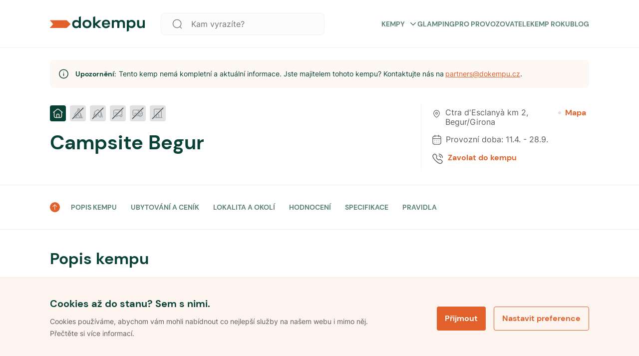

--- FILE ---
content_type: text/html; charset=utf-8
request_url: https://www.dokempu.cz/campsite-begur--kemp-6746
body_size: 54589
content:
<!DOCTYPE html><html class="__className_7d6410" lang="cs"><head><meta charSet="utf-8"/><meta name="viewport" content="width=device-width, initial-scale=1"/><link rel="preload" as="font" href="/_next/static/media/7a19d28966c7e2d9-s.p.woff2" crossorigin="" type="font/woff2"/><link rel="preload" as="font" href="/_next/static/media/fc22ae0b6ff14429-s.p.woff2" crossorigin="" type="font/woff2"/><link rel="stylesheet" href="/_next/static/css/9d2e382777c476bb.css" data-precedence="next"/><link rel="stylesheet" href="/_next/static/css/4ce7d0e3e90db436.css" data-precedence="next"/><link rel="preload" href="/_next/static/chunks/webpack-2808ab6a97b45181.js" as="script" fetchPriority="low"/><script src="/_next/static/chunks/1dd3208c-f618f30d060d31b4.js" async=""></script><script src="/_next/static/chunks/2463-dba50633e9b7045b.js" async=""></script><script src="/_next/static/chunks/main-app-6c674f58dea0ec46.js" async=""></script><title>Campsite Begur -  Dokempu.cz</title><link rel="manifest" href="/favicon/site.webmanifest"/><meta name="robots" content="noindex, nofollow"/><meta name="seznam-wmt" content="ljuKDRO40ZRwGWHNsJ1cDhOheVnHU3Z5"/><link rel="canonical" href="https://www.dokempu.cz/campsite-begur--kemp-6746"/><meta name="google-site-verification" content="HKOb357GKvB4WVgHsTr2plASlMTGdzwqWj8GqJ4UERs"/><meta property="og:image" content="https://www.dokempu.cz/images/seo/seo_main_dokempu.png"/><meta name="twitter:card" content="summary_large_image"/><meta name="twitter:image" content="https://www.dokempu.cz/images/seo/seo_main_dokempu.png"/><link rel="icon" href="/favicon/favicon.ico"/><link rel="icon" href="/favicon/android-chrome-192x192.png" sizes="192x192" type="image/png"/><link rel="icon" href="/favicon/android-chrome-512x512.png" sizes="512x512" type="image/png"/><link rel="icon" href="/favicon/favicon-16x16.png" sizes="16x16" type="image/png"/><link rel="icon" href="/favicon/favicon-32x32.png" sizes="32x32" type="image/png"/><link rel="icon" href="/favicon/mstile-70x70.png" sizes="70x70" type="image/png"/><link rel="icon" href="/favicon/mstile-144x144.png" sizes="144x144" type="image/png"/><link rel="icon" href="/favicon/mstile-150x150.png" sizes="150x150" type="image/png"/><link rel="icon" href="/favicon/mstile-310x150.png" sizes="310x150" type="image/png"/><link rel="icon" href="/favicon/mstile-310x310.png" sizes="310x310" type="image/png"/><link rel="apple-touch-icon" href="/favicon/apple-touch-icon.png"/><meta name="next-size-adjust"/><script>
              function getCookie(name) {
                // Split cookie string and get all individual name=value pairs in an array
                const cookieArr = document.cookie.split(';');
                // Loop through the array elements
                for (let i = 0; i < cookieArr.length; i++) {
                  const cookiePair = cookieArr[i].split('=');
                  /* Removing whitespace at the beginning of the cookie name and compare it with the given string */
                  if (name == cookiePair[0].trim()) {
                    // Decode the cookie value and return
                    return decodeURIComponent(cookiePair[1]);
                  }
                }
                // Return null if not found
                return null;
              }

              var analyticCookies = getCookie('analyticCookies');
              var marketingCookies = getCookie('marketingCookies');

              window.dataLayer = window.dataLayer || [];
              function gtag() { dataLayer.push(arguments); }

              gtag('consent', 'default', {
                ad_storage: marketingCookies === 'true' ? 'granted' : 'denied',
                analytics_storage: analyticCookies === 'true' ? 'granted' : 'denied',
                ad_user_data: marketingCookies === 'true' ? 'granted' : 'denied',
                ad_personalization: marketingCookies === 'true' ? 'granted' : 'denied',
              });

              dataLayer.push({
                event: 'default_consent',
              });

              if(analyticCookies === 'true')
              {
                dataLayer.push({
                  event: 'analyticCookies',
                });
              }

              if(marketingCookies === 'true')
              {
                dataLayer.push({
                  event: 'marketingCookies',
                });
                dataLayer.push({
                  event: 'adUserDataCookies',
                });
                dataLayer.push({
                  event: 'adPersonalizationCookies',
                });
              }
            </script><script src="/_next/static/chunks/polyfills-78c92fac7aa8fdd8.js" noModule=""></script><style data-styled="" data-styled-version="5.3.9">*,*::before,*::after{box-sizing:border-box;-webkit-box-sizing:border-box;-moz-box-sizing:border-box;}/*!sc*/
*{margin:0;}/*!sc*/
html,body{height:100%;-webkit-overflow-scrolling:touch;}/*!sc*/
body{line-height:1.5;-webkit-font-smoothing:antialiased;}/*!sc*/
img,picture,video,canvas,svg{display:block;max-width:100%;}/*!sc*/
input,button,textarea,select{font:inherit;}/*!sc*/
p,h1,h2,h3,h4,h5,h6{overflow-wrap:break-word;}/*!sc*/
#root,#__next{isolation:isolate;}/*!sc*/
a{-webkit-transition:200ms;transition:200ms;-webkit-text-decoration:none;text-decoration:none;color:inherit;}/*!sc*/
a:hover{-webkit-text-decoration:none;text-decoration:none;color:inherit;}/*!sc*/
*:focus{outline:none;}/*!sc*/
input[type='text'],input[type='number'],textarea{font-size:16px;}/*!sc*/
@-webkit-keyframes modalEnter{0%{opacity:0;-webkit-transform:translate(0,100%);-ms-transform:translate(0,100%);transform:translate(0,100%);}100%{opacity:1;-webkit-transform:none;-ms-transform:none;transform:none;}}/*!sc*/
@keyframes modalEnter{0%{opacity:0;-webkit-transform:translate(0,100%);-ms-transform:translate(0,100%);transform:translate(0,100%);}100%{opacity:1;-webkit-transform:none;-ms-transform:none;transform:none;}}/*!sc*/
@-webkit-keyframes modalLeave{0%{opacity:1;-webkit-transform:none;-ms-transform:none;transform:none;}100%{opacity:0;-webkit-transform:translate(0,100%);-ms-transform:translate(0,100%);transform:translate(0,100%);}}/*!sc*/
@keyframes modalLeave{0%{opacity:1;-webkit-transform:none;-ms-transform:none;transform:none;}100%{opacity:0;-webkit-transform:translate(0,100%);-ms-transform:translate(0,100%);transform:translate(0,100%);}}/*!sc*/
data-styled.g1[id="sc-global-jXahjN1"]{content:"sc-global-jXahjN1,"}/*!sc*/
.gqKNdw{font-style:normal;font-weight:700;font-size:14px;line-height:20px;text-transform:uppercase;color:#5a8079;position:relative;cursor:pointer;display:-webkit-box;display:-webkit-flex;display:-ms-flexbox;display:flex;-webkit-align-items:center;-webkit-box-align:center;-ms-flex-align:center;align-items:center;-webkit-box-pack:justify;-webkit-justify-content:space-between;-ms-flex-pack:justify;justify-content:space-between;}/*!sc*/
.gqKNdw:hover{color:#e88054;}/*!sc*/
.gqKNdw a{color:initial;}/*!sc*/
@media only screen and (max-width:960px){.gqKNdw{font-style:normal;font-weight:700;font-size:16px;line-height:20px;color:#084237;text-transform:none;margin-top:18px;}.gqKNdw:first-child{margin-top:0px;}}/*!sc*/
data-styled.g2[id="sc-4dbddf1a-0"]{content:"gqKNdw,"}/*!sc*/
.eLpLmq{-webkit-transition:all 0.3s linear;transition:all 0.3s linear;margin-left:8px;}/*!sc*/
.eLpLmq svg{-webkit-transition:all 0.3s linear;transition:all 0.3s linear;width:17px;}/*!sc*/
.sc-4dbddf1a-0:hover .sc-4dbddf1a-1 svg{color:#e26029;}/*!sc*/
.eLpLmq.submenuOpen svg{-webkit-transform:rotate(180deg);-ms-transform:rotate(180deg);transform:rotate(180deg);}/*!sc*/
@media only screen and (max-width:960px){.eLpLmq svg{width:24px;}}/*!sc*/
data-styled.g3[id="sc-4dbddf1a-1"]{content:"eLpLmq,"}/*!sc*/
.fycXUH{gap:8px;display:-webkit-box;display:-webkit-flex;display:-ms-flexbox;display:flex;}/*!sc*/
@media only screen and (max-width:960px){}/*!sc*/
@media only screen and (min-width:960px){}/*!sc*/
@media only screen and (min-width:1140px){}/*!sc*/
.fRXQCd{gap:20px;display:-webkit-box;display:-webkit-flex;display:-ms-flexbox;display:flex;}/*!sc*/
@media only screen and (max-width:960px){}/*!sc*/
@media only screen and (min-width:960px){}/*!sc*/
@media only screen and (min-width:1140px){}/*!sc*/
.gJiJcI{gap:32px;display:-webkit-box;display:-webkit-flex;display:-ms-flexbox;display:flex;}/*!sc*/
@media only screen and (max-width:960px){.gJiJcI{gap:20px;}}/*!sc*/
@media only screen and (min-width:960px){}/*!sc*/
@media only screen and (min-width:1140px){}/*!sc*/
.jyCNUu{gap:20px;display:-webkit-box;display:-webkit-flex;display:-ms-flexbox;display:flex;}/*!sc*/
@media only screen and (max-width:960px){.jyCNUu{gap:16px;}}/*!sc*/
@media only screen and (min-width:960px){}/*!sc*/
@media only screen and (min-width:1140px){}/*!sc*/
.AuGdz{gap:15px;display:-webkit-box;display:-webkit-flex;display:-ms-flexbox;display:flex;}/*!sc*/
@media only screen and (max-width:960px){}/*!sc*/
@media only screen and (min-width:960px){}/*!sc*/
@media only screen and (min-width:1140px){}/*!sc*/
data-styled.g15[id="sc-db46b45d-0"]{content:"fycXUH,fRXQCd,gJiJcI,jyCNUu,AuGdz,"}/*!sc*/
.erdwVS{-webkit-flex-direction:column;-ms-flex-direction:column;flex-direction:column;}/*!sc*/
data-styled.g16[id="sc-db46b45d-1"]{content:"erdwVS,"}/*!sc*/
.iOgvqn{-webkit-align-items:center;-webkit-box-align:center;-ms-flex-align:center;align-items:center;}/*!sc*/
data-styled.g19[id="sc-db46b45d-4"]{content:"iOgvqn,"}/*!sc*/
.cdjUlc{-webkit-align-items:flex-start;-webkit-box-align:flex-start;-ms-flex-align:flex-start;align-items:flex-start;}/*!sc*/
data-styled.g22[id="sc-db46b45d-7"]{content:"cdjUlc,"}/*!sc*/
.HQNtC{-webkit-box-pack:center;-webkit-justify-content:center;-ms-flex-pack:center;justify-content:center;}/*!sc*/
data-styled.g25[id="sc-db46b45d-10"]{content:"HQNtC,"}/*!sc*/
.hbJccm{cursor:pointer;position:relative;font-weight:700;line-height:16px;color:#ffffff;-webkit-letter-spacing:normal;-moz-letter-spacing:normal;-ms-letter-spacing:normal;letter-spacing:normal;text-align:center;display:-webkit-box;display:-webkit-flex;display:-ms-flexbox;display:flex;-webkit-flex-direction:row;-ms-flex-direction:row;flex-direction:row;-webkit-box-pack:center;-webkit-justify-content:center;-ms-flex-pack:center;justify-content:center;-webkit-align-items:center;-webkit-box-align:center;-ms-flex-align:center;align-items:center;width:100%;border-radius:4px;padding:16px;font-size:16px;height:48px;background-color:#e26029;border:0px;-webkit-transition:all 0.3s ease-in-out;transition:all 0.3s ease-in-out;}/*!sc*/
.hbJccm *{fill:#ffffff;-webkit-transition:all 0.3s ease-in-out;transition:all 0.3s ease-in-out;}/*!sc*/
.hbJccm.btnSm{padding:10px 28px;font-size:14px;height:36px;}/*!sc*/
.hbJccm:hover{background-color:#a0441d;}/*!sc*/
.hbJccm:disabled{pointer-events:none;cursor:not-allowed !important;background-color:#9e9fa0;color:#eaeaec;}/*!sc*/
.hbJccm svg{margin-right:8px;}/*!sc*/
data-styled.g63[id="sc-49c2563a-0"]{content:"hbJccm,"}/*!sc*/
.eRuLFS{margin-right:10px;}/*!sc*/
data-styled.g67[id="sc-49c2563a-4"]{content:"eRuLFS,"}/*!sc*/
.fgqNTL{position:relative;background-color:white;max-width:1080px;width:100%;height:64px;background:#fcfcfc;border:1px solid #f0f1f2;border-radius:8px;display:-webkit-box;display:-webkit-flex;display:-ms-flexbox;display:flex;-webkit-align-items:center;-webkit-box-align:center;-ms-flex-align:center;align-items:center;}/*!sc*/
.fgqNTL button{width:-webkit-fit-content;width:-moz-fit-content;width:fit-content;margin-right:8px;}/*!sc*/
.fgqNTL input{height:64px;padding-left:16px;}/*!sc*/
.fgqNTL.globalHeaderSearchVersion{height:44px;}/*!sc*/
.fgqNTL.searchPageFilterVersion{-webkit-flex-direction:column;-ms-flex-direction:column;flex-direction:column;height:auto;background-color:transparent;margin-top:16px;box-shadow:none;border:none;}/*!sc*/
.fgqNTL.searchPageFilterVersion input{height:44px;background:white;border:1px solid #f0f1f2;margin-bottom:16px;}/*!sc*/
.fgqNTL.isModal{-webkit-flex-direction:column;-ms-flex-direction:column;flex-direction:column;height:auto;margin-top:50px;box-shadow:none;background:transparent;border:none;}/*!sc*/
.fgqNTL.isModal input{height:44px;background:white;}/*!sc*/
.fgqNTL .SearchIcon{margin-left:20px;}/*!sc*/
.fgqNTL .SearchIcon svg{width:28px;height:28px;}/*!sc*/
@media only screen and (max-width:960px){.fgqNTL{height:44px;}}/*!sc*/
data-styled.g72[id="sc-fdd2f750-0"]{content:"fgqNTL,"}/*!sc*/
.iDRjAJ{border:none;font-weight:400;font-size:16px;line-height:20px;color:#5e5e5f;background-color:transparent;height:40px;width:100%;white-space:nowrap;overflow:hidden;text-overflow:ellipsis;padding-left:24px;}/*!sc*/
.iDRjAJ::-webkit-input-placeholder,.iDRjAJ:-webkit-input-placeholder{font-family:var(--font-poppins);font-size:20px;line-height:1;height:60px;color:var(--color-dark-grey);}/*!sc*/
.iDRjAJ::-moz-placeholder,.iDRjAJ:-webkit-input-placeholder{font-family:var(--font-poppins);font-size:20px;line-height:1;height:60px;color:var(--color-dark-grey);}/*!sc*/
.iDRjAJ:-ms-input-placeholder,.iDRjAJ:-webkit-input-placeholder{font-family:var(--font-poppins);font-size:20px;line-height:1;height:60px;color:var(--color-dark-grey);}/*!sc*/
.iDRjAJ::placeholder,.iDRjAJ:-webkit-input-placeholder{font-family:var(--font-poppins);font-size:20px;line-height:1;height:60px;color:var(--color-dark-grey);}/*!sc*/
@media only screen and (max-width:960px){.iDRjAJ{font-size:16px;height:20px;}.iDRjAJ::-webkit-input-placeholder{font-size:16px;}.iDRjAJ::-moz-placeholder{font-size:16px;}.iDRjAJ:-ms-input-placeholder{font-size:16px;}.iDRjAJ::placeholder{font-size:16px;}}/*!sc*/
.iDRjAJ.hasValue{color:var(--color-dark-blue);}/*!sc*/
data-styled.g74[id="sc-fdd2f750-2"]{content:"iDRjAJ,"}/*!sc*/
.bSrNTT{margin-left:16px;cursor:pointer;}/*!sc*/
.bSrNTT svg{width:20px;height:20px;}/*!sc*/
.bSrNTT svg path{fill:#7b7b7c;}/*!sc*/
@media only screen and (max-width:960px){.bSrNTT{margin-left:16px;}}/*!sc*/
data-styled.g78[id="sc-fdd2f750-6"]{content:"bSrNTT,"}/*!sc*/
.cCBqSH{display:-webkit-box;display:-webkit-flex;display:-ms-flexbox;display:flex;-webkit-align-items:center;-webkit-box-align:center;-ms-flex-align:center;align-items:center;background:'white';padding:20px 0px;width:100%;max-width:unset;z-index:100;background-color:white;border-bottom:1px solid #f0f1f2;margin:0 auto;white-space:nowrap;-webkit-transition:background-color 0.3s linear;transition:background-color 0.3s linear;height:96px;}/*!sc*/
.cCBqSH.stickyHeader{position:-webkit-sticky;position:sticky;top:0px;max-width:unset;border:none;z-index:999;}/*!sc*/
@media only screen and (max-width:960px){.cCBqSH.stickyHeader{border-bottom:1px solid #f0f1f2;}}/*!sc*/
.cCBqSH.darkVersion{background:#084237;border:none;}/*!sc*/
@media only screen and (max-width:960px){.cCBqSH{height:unset;padding:20px 16px;border-bottom:1px solid #f0f1f2;}}/*!sc*/
.cCBqSH.mobileMenuOpen{z-index:1002;}/*!sc*/
data-styled.g86[id="sc-c2701738-0"]{content:"cCBqSH,"}/*!sc*/
@media only screen and (min-width:960px){.fdCRsv{display:none;}}/*!sc*/
data-styled.g87[id="sc-c2701738-1"]{content:"fdCRsv,"}/*!sc*/
.cOYLwM{display:-webkit-box;display:-webkit-flex;display:-ms-flexbox;display:flex;gap:25px;-webkit-align-items:center;-webkit-box-align:center;-ms-flex-align:center;align-items:center;text-transform:uppercase;}/*!sc*/
.cOYLwM a{-webkit-text-decoration:none;text-decoration:none;}/*!sc*/
data-styled.g88[id="sc-c2701738-2"]{content:"cOYLwM,"}/*!sc*/
.CExZk{cursor:pointer;display:grid;-webkit-align-items:center;-webkit-box-align:center;-ms-flex-align:center;align-items:center;margin-left:22px;}/*!sc*/
data-styled.g89[id="sc-c2701738-3"]{content:"CExZk,"}/*!sc*/
.dDcdrw{cursor:pointer;display:grid;-webkit-align-items:center;-webkit-box-align:center;-ms-flex-align:center;align-items:center;}/*!sc*/
data-styled.g90[id="sc-c2701738-4"]{content:"dDcdrw,"}/*!sc*/
.eJkAgw{display:-webkit-box;display:-webkit-flex;display:-ms-flexbox;display:flex;-webkit-box-pack:center;-webkit-justify-content:center;-ms-flex-pack:center;justify-content:center;margin-left:auto;}/*!sc*/
data-styled.g91[id="sc-c2701738-5"]{content:"eJkAgw,"}/*!sc*/
.jumCHv{cursor:pointer;margin-right:22px;max-width:328px;width:100%;margin-left:32px;}/*!sc*/
.sc-c2701738-0.darkversion .sc-c2701738-6 svg fill{color:white;}/*!sc*/
@media only screen and (max-width:960px){.jumCHv{display:none;}}/*!sc*/
data-styled.g92[id="sc-c2701738-6"]{content:"jumCHv,"}/*!sc*/
.bwPpEC{display:-webkit-box;display:-webkit-flex;display:-ms-flexbox;display:flex;-webkit-box-pack:justify;-webkit-justify-content:space-between;-ms-flex-pack:justify;justify-content:space-between;position:relative;-webkit-align-items:center;-webkit-box-align:center;-ms-flex-align:center;align-items:center;width:100%;}/*!sc*/
@media only screen and (min-width:960px){.bwPpEC{margin:auto;-webkit-align-items:center;-webkit-box-align:center;-ms-flex-align:center;align-items:center;max-width:1080px;}}/*!sc*/
data-styled.g93[id="sc-c2701738-7"]{content:"bwPpEC,"}/*!sc*/
.cbYhxc{display:-webkit-box;display:-webkit-flex;display:-ms-flexbox;display:flex;-webkit-align-items:center;-webkit-box-align:center;-ms-flex-align:center;align-items:center;-webkit-box-pack:justify;-webkit-justify-content:space-between;-ms-flex-pack:justify;justify-content:space-between;margin-left:auto;}/*!sc*/
@media only screen and (max-width:960px){.cbYhxc{display:none;}}/*!sc*/
data-styled.g94[id="sc-c2701738-8"]{content:"cbYhxc,"}/*!sc*/
.kGsyFv{display:grid;-webkit-align-items:center;-webkit-box-align:center;-ms-flex-align:center;align-items:center;}/*!sc*/
.kGsyFv svg{height:32px;width:190px;}/*!sc*/
@media only screen and (max-width:960px){.kGsyFv svg{width:128px;height:24px;}}/*!sc*/
data-styled.g95[id="sc-c2701738-9"]{content:"kGsyFv,"}/*!sc*/
.fmeOsS{list-style:none;padding-left:0;display:-webkit-box;display:-webkit-flex;display:-ms-flexbox;display:flex;-webkit-flex-direction:column;-ms-flex-direction:column;flex-direction:column;}/*!sc*/
data-styled.g96[id="sc-d714fcbc-0"]{content:"fmeOsS,"}/*!sc*/
.cyxeIf{display:-webkit-box;display:-webkit-flex;display:-ms-flexbox;display:flex;-webkit-flex-direction:column;-ms-flex-direction:column;flex-direction:column;gap:20px;margin-bottom:20px;}/*!sc*/
.cyxeIf.logo-social{-webkit-flex-direction:row;-ms-flex-direction:row;flex-direction:row;-webkit-box-pack:justify;-webkit-justify-content:space-between;-ms-flex-pack:justify;justify-content:space-between;-webkit-align-items:center;-webkit-box-align:center;-ms-flex-align:center;align-items:center;}/*!sc*/
.cyxeIf.main{width:100%;max-width:328px;gap:20px;}/*!sc*/
@media only screen and (max-width:960px){.cyxeIf.main{max-width:inherit;}}/*!sc*/
.cyxeIf a{-webkit-text-decoration:none;text-decoration:none;}/*!sc*/
data-styled.g97[id="sc-d714fcbc-1"]{content:"cyxeIf,"}/*!sc*/
.fHZgJG{display:-webkit-box;display:-webkit-flex;display:-ms-flexbox;display:flex;-webkit-box-pack:justify;-webkit-justify-content:space-between;-ms-flex-pack:justify;justify-content:space-between;-webkit-flex-direction:row;-ms-flex-direction:row;flex-direction:row;gap:20px;width:70%;}/*!sc*/
@media only screen and (max-width:960px){.fHZgJG{width:85%;}}/*!sc*/
@media only screen and (max-width:640px){.fHZgJG{-webkit-flex-direction:column;-ms-flex-direction:column;flex-direction:column;width:100%;}.fHZgJG li h4{display:-webkit-box;display:-webkit-flex;display:-ms-flexbox;display:flex;-webkit-box-pack:justify;-webkit-justify-content:space-between;-ms-flex-pack:justify;justify-content:space-between;-webkit-align-items:center;-webkit-box-align:center;-ms-flex-align:center;align-items:center;}}/*!sc*/
data-styled.g98[id="sc-95773c4d-0"]{content:"fHZgJG,"}/*!sc*/
.iXeOuh{margin-bottom:0;font-style:normal;font-weight:700;font-size:20px;line-height:24px;color:#084237;}/*!sc*/
data-styled.g101[id="sc-95773c4d-3"]{content:"iXeOuh,"}/*!sc*/
.kcaAGS{-webkit-text-decoration:none;text-decoration:none;margin-bottom:0;cursor:pointer;font-style:normal;font-weight:400;font-size:16px;line-height:20px;color:#084237;}/*!sc*/
.kcaAGS:hover{-webkit-text-decoration:underline;text-decoration:underline;}/*!sc*/
.kcaAGS a{-webkit-text-decoration:none;text-decoration:none;}/*!sc*/
data-styled.g102[id="sc-95773c4d-4"]{content:"kcaAGS,"}/*!sc*/
.jWokAh{display:-webkit-box;display:-webkit-flex;display:-ms-flexbox;display:flex;gap:12px;-webkit-align-items:center;-webkit-box-align:center;-ms-flex-align:center;align-items:center;}/*!sc*/
data-styled.g103[id="sc-95773c4d-5"]{content:"jWokAh,"}/*!sc*/
.iBGoY{color:var(--color-dark-blue);font-size:1.25em;line-height:1.4;}/*!sc*/
.iBGoY:hover,.iBGoY:focus{color:#696b82;}/*!sc*/
.iBGoY:hover svg,.iBGoY:focus svg{stroke:#696b82;}/*!sc*/
data-styled.g104[id="sc-95773c4d-6"]{content:"iBGoY,"}/*!sc*/
.jsrmGO span{font-size:16px;line-height:1;color:#084237;}/*!sc*/
data-styled.g105[id="sc-6d7edbc7-0"]{content:"jsrmGO,"}/*!sc*/
.cmvrwa{position:-webkit-sticky;position:sticky;display:-webkit-box;display:-webkit-flex;display:-ms-flexbox;display:flex;-webkit-flex-flow:row wrap;-ms-flex-flow:row wrap;flex-flow:row wrap;color:black;background-color:#fef8f4;-webkit-flex-direction:column;-ms-flex-direction:column;flex-direction:column;}/*!sc*/
@media only screen and (min-width:960px){.cmvrwa{padding:60px;padding-bottom:24px;}}/*!sc*/
@media only screen and (max-width:960px){.cmvrwa{padding:24px 16px;}}/*!sc*/
data-styled.g106[id="sc-6ab00bf8-0"]{content:"cmvrwa,"}/*!sc*/
.uqEVi{display:-webkit-box;display:-webkit-flex;display:-ms-flexbox;display:flex;max-width:1040px;margin:0 auto;gap:32px;-webkit-box-pack:justify;-webkit-justify-content:space-between;-ms-flex-pack:justify;justify-content:space-between;-webkit-flex-direction:row;-ms-flex-direction:row;flex-direction:row;-webkit-align-items:baseline;-webkit-box-align:baseline;-ms-flex-align:baseline;align-items:baseline;padding-bottom:30px;width:100%;border-bottom:1px solid #e5d3c9;}/*!sc*/
@media only screen and (max-width:960px){.uqEVi{-webkit-flex-direction:column;-ms-flex-direction:column;flex-direction:column;-webkit-align-items:flex-start;-webkit-box-align:flex-start;-ms-flex-align:flex-start;align-items:flex-start;gap:0px;}}/*!sc*/
data-styled.g107[id="sc-6ab00bf8-1"]{content:"uqEVi,"}/*!sc*/
.dNNnDI{cursor:pointer;width:160px;margin-right:32px;}/*!sc*/
@media only screen and (max-width:960px){.dNNnDI{margin:0;gap:0px;}}/*!sc*/
.dNNnDI svg{height:26px;}/*!sc*/
data-styled.g108[id="sc-6ab00bf8-2"]{content:"dNNnDI,"}/*!sc*/
.looITf{display:-webkit-box;display:-webkit-flex;display:-ms-flexbox;display:flex;width:100%;max-width:1040px;-webkit-box-pack:justify;-webkit-justify-content:space-between;-ms-flex-pack:justify;justify-content:space-between;-webkit-align-items:center;-webkit-box-align:center;-ms-flex-align:center;align-items:center;margin:20px auto 0 auto;}/*!sc*/
.looITf div{font-family:var(--font-poppins);font-size:12px;font-weight:normal;font-stretch:normal;font-style:normal;line-height:1.33;-webkit-letter-spacing:normal;-moz-letter-spacing:normal;-ms-letter-spacing:normal;letter-spacing:normal;color:#6f6363;}/*!sc*/
@media only screen and (max-width:960px){.looITf{-webkit-flex-direction:column;-ms-flex-direction:column;flex-direction:column;-webkit-align-items:flex-start;-webkit-box-align:flex-start;-ms-flex-align:flex-start;align-items:flex-start;gap:16px;}}/*!sc*/
data-styled.g109[id="sc-6ab00bf8-3"]{content:"looITf,"}/*!sc*/
.fCsneU{display:-webkit-box;display:-webkit-flex;display:-ms-flexbox;display:flex;gap:8px;padding:0px;-webkit-flex-direction:column;-ms-flex-direction:column;flex-direction:column;}/*!sc*/
.fCsneU > div{display:-webkit-box;display:-webkit-flex;display:-ms-flexbox;display:flex;gap:8px;}/*!sc*/
@media only screen and (max-width:960px){.fCsneU > div{-webkit-flex-direction:column;-ms-flex-direction:column;flex-direction:column;}}/*!sc*/
@media only screen and (max-width:960px){.fCsneU{-webkit-flex-direction:column;-ms-flex-direction:column;flex-direction:column;-webkit-flex-wrap:wrap;-ms-flex-wrap:wrap;flex-wrap:wrap;}}/*!sc*/
.fCsneU li{position:relative;font-family:var(--font-poppins);font-size:11px;}/*!sc*/
.fCsneU li a{font-family:var(--font-poppins);font-size:12px;font-weight:normal;font-stretch:normal;font-style:normal;line-height:1.33;-webkit-letter-spacing:normal;-moz-letter-spacing:normal;-ms-letter-spacing:normal;letter-spacing:normal;text-align:right;color:#6f6363;cursor:pointer;}/*!sc*/
.fCsneU li a:hover,.fCsneU li a:focus{-webkit-text-decoration:underline;text-decoration:underline;}/*!sc*/
data-styled.g110[id="sc-6ab00bf8-4"]{content:"fCsneU,"}/*!sc*/
.kDUWAX{-webkit-flex-shrink:0;-ms-flex-negative:0;flex-shrink:0;width:1px;height:100%;background-color:#9c8c8c;}/*!sc*/
@media only screen and (max-width:960px){.kDUWAX{display:none;}}/*!sc*/
data-styled.g111[id="sc-6ab00bf8-5"]{content:"kDUWAX,"}/*!sc*/
.iWjdD{display:-webkit-box;display:-webkit-flex;display:-ms-flexbox;display:flex;gap:8px;width:-webkit-max-content;width:-moz-max-content;width:max-content;}/*!sc*/
data-styled.g112[id="sc-6ab00bf8-6"]{content:"iWjdD,"}/*!sc*/
.eChKwx{font-style:normal;font-weight:400;font-size:12px;line-height:24px;color:#7b7b7c;}/*!sc*/
@media only screen and (max-width:960px){.eChKwx{display:none;}}/*!sc*/
data-styled.g113[id="sc-6ab00bf8-7"]{content:"eChKwx,"}/*!sc*/
.jhNwmG{border-color:#fce8dd;max-width:190px;}/*!sc*/
data-styled.g114[id="sc-6ab00bf8-8"]{content:"jhNwmG,"}/*!sc*/
.hMtNag{cursor:pointer;position:relative;font-weight:700;line-height:16px;color:#e26029;-webkit-letter-spacing:normal;-moz-letter-spacing:normal;-ms-letter-spacing:normal;letter-spacing:normal;text-align:center;display:-webkit-box;display:-webkit-flex;display:-ms-flexbox;display:flex;-webkit-flex-direction:row;-ms-flex-direction:row;flex-direction:row;-webkit-box-pack:center;-webkit-justify-content:center;-ms-flex-pack:center;justify-content:center;-webkit-align-items:center;-webkit-box-align:center;-ms-flex-align:center;align-items:center;width:100%;border-radius:4px;padding:16px;font-size:16px;height:48px;background-color:transparent;border:1px solid #e26029;}/*!sc*/
.hMtNag *{color:#e26029;-webkit-transition:all 0.3s ease-in-out;transition:all 0.3s ease-in-out;}/*!sc*/
.hMtNag.btnSm{padding:10px 16px;font-size:14px;height:36px;}/*!sc*/
.hMtNag:hover{background-color:#fce8dd;border:1px solid #fce8dd;color:#7c3517;}/*!sc*/
.hMtNag:hover *{color:#7c3517;}/*!sc*/
.hMtNag:disabled{pointer-events:none;cursor:not-allowed !important;background-color:#9e9fa0;color:#eaeaec;}/*!sc*/
.hMtNag:disabled *{fill:#ec9470;}/*!sc*/
.hMtNag:active{border:0px solid #e26029;}/*!sc*/
.hMtNag svg{margin-right:8px;}/*!sc*/
data-styled.g115[id="sc-d6b397cf-0"]{content:"hMtNag,"}/*!sc*/
.dXbwnc{position:fixed;bottom:0;z-index:999;width:100%;border-top:1px solid #fce8dd;padding:40px 20px;background:#fef4ef;opacity:1;-webkit-transition:all 0.3s linear;transition:all 0.3s linear;}/*!sc*/
@media only screen and (max-width:960px){.dXbwnc{padding:32px 16px;}}/*!sc*/
.dXbwnc.hidden{opacity:0;visibility:hidden;}/*!sc*/
data-styled.g126[id="sc-1ce6e27c-0"]{content:"dXbwnc,"}/*!sc*/
.feeUof{max-width:1080px;width:100%;margin:0 auto;display:-webkit-box;display:-webkit-flex;display:-ms-flexbox;display:flex;-webkit-box-pack:justify;-webkit-justify-content:space-between;-ms-flex-pack:justify;justify-content:space-between;-webkit-align-items:center;-webkit-box-align:center;-ms-flex-align:center;align-items:center;}/*!sc*/
@media only screen and (max-width:960px){.feeUof{-webkit-flex-direction:column;-ms-flex-direction:column;flex-direction:column;}}/*!sc*/
data-styled.g127[id="sc-1ce6e27c-1"]{content:"feeUof,"}/*!sc*/
.fePNCD{margin-right:auto;display:-webkit-box;display:-webkit-flex;display:-ms-flexbox;display:flex;-webkit-flex-direction:column;-ms-flex-direction:column;flex-direction:column;max-width:60%;}/*!sc*/
@media only screen and (max-width:960px){.fePNCD{max-width:100%;margin-right:unset;}}/*!sc*/
data-styled.g128[id="sc-1ce6e27c-2"]{content:"fePNCD,"}/*!sc*/
.eNCEai{font-style:normal;font-weight:700;font-size:20px;line-height:24px;color:#084237;margin-bottom:12px;}/*!sc*/
@media only screen and (max-width:960px){.eNCEai{font-size:16px;line-height:20px;}}/*!sc*/
data-styled.g129[id="sc-1ce6e27c-3"]{content:"eNCEai,"}/*!sc*/
.bViJFo{font-style:normal;font-weight:400;font-size:14px;line-height:24px;color:#5e5e5f;}/*!sc*/
@media only screen and (max-width:960px){.bViJFo{font-size:12px;line-height:20px;}}/*!sc*/
data-styled.g130[id="sc-1ce6e27c-4"]{content:"bViJFo,"}/*!sc*/
.ffCcrR{display:-webkit-box;display:-webkit-flex;display:-ms-flexbox;display:flex;}/*!sc*/
@media only screen and (max-width:960px){.ffCcrR{-webkit-flex-direction:column;-ms-flex-direction:column;flex-direction:column;width:100%;margin-top:24px;}}/*!sc*/
data-styled.g131[id="sc-1ce6e27c-5"]{content:"ffCcrR,"}/*!sc*/
.cluKcm{margin-left:16px;}/*!sc*/
@media only screen and (max-width:960px){.cluKcm{margin-left:0px;margin-top:16px;}.cluKcm button{padding:10px 16px;font-size:14px;height:36px;}}/*!sc*/
data-styled.g133[id="sc-1ce6e27c-7"]{content:"cluKcm,"}/*!sc*/
.pWvOu{width:100%;}/*!sc*/
data-styled.g147[id="sc-fb897681-0"]{content:"pWvOu,"}/*!sc*/
.epzWvb{width:100%;}/*!sc*/
data-styled.g148[id="sc-fb897681-1"]{content:"epzWvb,"}/*!sc*/
.yXrkb{color:#e26029;background-color:transparent;position:relative;cursor:pointer;font-style:normal;font-weight:700;font-size:14px;line-height:20px;-webkit-letter-spacing:normal;-moz-letter-spacing:normal;-ms-letter-spacing:normal;letter-spacing:normal;text-align:center;font-stretch:normal;font-style:normal;-webkit-letter-spacing:normal;-moz-letter-spacing:normal;-ms-letter-spacing:normal;letter-spacing:normal;text-align:center;display:-webkit-box;display:-webkit-flex;display:-ms-flexbox;display:flex;-webkit-box-pack:center;-webkit-justify-content:center;-ms-flex-pack:center;justify-content:center;-webkit-align-items:center;-webkit-box-align:center;-ms-flex-align:center;align-items:center;width:auto;height:20px;border:0px;}/*!sc*/
.yXrkb.btnSm{font-size:12px;line-height:16px;height:16px;}/*!sc*/
.yXrkb.btnMd{font-size:14px;line-height:16px;height:16px;}/*!sc*/
@media only screen and (max-width:960px){.yXrkb.btnMd{font-size:12px;}}/*!sc*/
.yXrkb.btnLg{font-size:16px;line-height:20px;height:20px;}/*!sc*/
.yXrkb:hover{color:#e26029;}/*!sc*/
.yXrkb.smallerPadding{padding-top:10px;padding-bottom:10px;}/*!sc*/
data-styled.g175[id="sc-a67a9111-0"]{content:"yXrkb,"}/*!sc*/
.btOUCH .rc-tooltip{max-width:388px;}/*!sc*/
.btOUCH .rc-tooltip-inner{background-color:#031c17;box-shadow:0px 6px 16px 4px rgba(0,0,0,0.08);border-radius:4px;padding:8px;border:medium none;white-space:pre-wrap;}/*!sc*/
.btOUCH .rc-tooltip-arrow{border-top-color:#031c17 !important;margin-left:0 !important;}/*!sc*/
data-styled.g198[id="sc-7c44fe11-0"]{content:"btOUCH,"}/*!sc*/
.jqGToC{display:-webkit-box;display:-webkit-flex;display:-ms-flexbox;display:flex;-webkit-flex-direction:column;-ms-flex-direction:column;flex-direction:column;-webkit-box-pack:center;-webkit-justify-content:center;-ms-flex-pack:center;justify-content:center;-webkit-align-items:flex-start;-webkit-box-align:flex-start;-ms-flex-align:flex-start;align-items:flex-start;width:315px;}/*!sc*/
@media only screen and (max-width:960px){.jqGToC > button:last-child{display:none;}}/*!sc*/
data-styled.g330[id="sc-f6c370a9-0"]{content:"jqGToC,"}/*!sc*/
.frHGRO{display:-webkit-box;display:-webkit-flex;display:-ms-flexbox;display:flex;-webkit-flex-direction:row;-ms-flex-direction:row;flex-direction:row;padding:8px 0px;}/*!sc*/
@media only screen and (max-width:960px){.frHGRO.hideOnPhone{display:none;}}/*!sc*/
data-styled.g331[id="sc-f6c370a9-1"]{content:"frHGRO,"}/*!sc*/
.hbQAxg{width:6px;height:6px;background-color:#dfe0e2;border-radius:3px;padding:0px;margin-left:8px;margin-right:8px;}/*!sc*/
data-styled.g332[id="sc-f6c370a9-2"]{content:"hbQAxg,"}/*!sc*/
.fKnGWh{padding-right:8px;}/*!sc*/
.fKnGWh *{height:24px;width:24px;}/*!sc*/
.fKnGWh.smaller *{height:20px;width:20px;}/*!sc*/
data-styled.g333[id="sc-f6c370a9-3"]{content:"fKnGWh,"}/*!sc*/
.jOUKiW{cursor:pointer;font-style:normal;font-weight:400;font-size:16px;line-height:19px;color:#5e5e5f;}/*!sc*/
@media only screen and (max-width:960px){.jOUKiW{font-size:14px;}}/*!sc*/
data-styled.g334[id="sc-f6c370a9-4"]{content:"jOUKiW,"}/*!sc*/
.ZXFKS{width:auto;padding:0px;}/*!sc*/
.ZXFKS a{-webkit-text-decoration:none;text-decoration:none;color:inherit;}/*!sc*/
.ZXFKS button{padding-left:0px !important;}/*!sc*/
@media only screen and (max-width:960px){.ZXFKS button{font-size:14px !important;}}/*!sc*/
data-styled.g335[id="sc-f6c370a9-5"]{content:"ZXFKS,"}/*!sc*/
.eabUVI{display:-webkit-box;display:-webkit-flex;display:-ms-flexbox;display:flex;-webkit-align-items:center;-webkit-box-align:center;-ms-flex-align:center;align-items:center;}/*!sc*/
data-styled.g337[id="sc-af1942a6-0"]{content:"eabUVI,"}/*!sc*/
.iQrxiO{cursor:pointer;margin-right:8px;width:32px;height:32px;background:#084237;border-radius:4px;display:-webkit-box;display:-webkit-flex;display:-ms-flexbox;display:flex;-webkit-align-items:center;-webkit-box-align:center;-ms-flex-align:center;align-items:center;-webkit-box-pack:center;-webkit-justify-content:center;-ms-flex-pack:center;justify-content:center;position:relative;}/*!sc*/
.iQrxiO svg{color:#fce8dd;}/*!sc*/
.iQrxiO.specialFill svg path{fill:#fce8dd;}/*!sc*/
.iQrxiO.disabled{background:#dfe0e2;}/*!sc*/
.iQrxiO.disabled svg{color:#9e9fa0;}/*!sc*/
.iQrxiO.disabled.specialFill svg path{fill:#9e9fa0;}/*!sc*/
data-styled.g338[id="sc-af1942a6-1"]{content:"iQrxiO,"}/*!sc*/
.fMjdDZ{background:#5e5e5f;border-top:1px solid #dfe0e2;border-bottom:1px solid #dfe0e2;width:100%;height:4px;-webkit-transform:rotate(-45deg);-ms-transform:rotate(-45deg);transform:rotate(-45deg);-webkit-transform:rotate(-45deg);position:absolute;border-radius:2px;}/*!sc*/
data-styled.g339[id="sc-af1942a6-2"]{content:"fMjdDZ,"}/*!sc*/
.kendZk{display:-webkit-box;display:-webkit-flex;display:-ms-flexbox;display:flex;-webkit-flex-wrap:wrap;-ms-flex-wrap:wrap;flex-wrap:wrap;margin-top:8px;}/*!sc*/
.kendZk > div:last-child{margin-right:0px;}/*!sc*/
@media only screen and (max-width:960px){.kendZk{width:calc(100%-32px);}}/*!sc*/
data-styled.g340[id="sc-7f906308-0"]{content:"kendZk,"}/*!sc*/
.dVtNUG{display:-webkit-box;display:-webkit-flex;display:-ms-flexbox;display:flex;-webkit-align-items:center;-webkit-box-align:center;-ms-flex-align:center;align-items:center;margin-top:32px;margin-bottom:32px;font-style:normal;font-weight:700;font-size:40px;line-height:44px;-webkit-box-pack:justify;-webkit-justify-content:space-between;-ms-flex-pack:justify;justify-content:space-between;color:#084237;}/*!sc*/
@media only screen and (max-width:960px){.dVtNUG{margin-top:36px;margin-bottom:20px;}}/*!sc*/
data-styled.g342[id="sc-944c83ed-0"]{content:"dVtNUG,"}/*!sc*/
.VeMvl{display:-webkit-box;display:-webkit-flex;display:-ms-flexbox;display:flex;-webkit-flex-direction:column;-ms-flex-direction:column;flex-direction:column;padding-right:45px;}/*!sc*/
@media only screen and (max-width:960px){.VeMvl{padding-right:0px;border-right:0px #f0f1f2 solid;}}/*!sc*/
data-styled.g343[id="sc-944c83ed-1"]{content:"VeMvl,"}/*!sc*/
.kUBESo{display:-webkit-box;display:-webkit-flex;display:-ms-flexbox;display:flex;-webkit-align-items:center;-webkit-box-align:center;-ms-flex-align:center;align-items:center;margin-bottom:20px;margin-top:20px;max-width:664px;font-style:normal;font-weight:700;font-size:40px;line-height:44px;color:#084237;}/*!sc*/
@media only screen and (max-width:960px){.kUBESo{margin-top:16px;margin-bottom:16px;font-size:28px;line-height:32px;color:#084237;}}/*!sc*/
data-styled.g344[id="sc-944c83ed-2"]{content:"kUBESo,"}/*!sc*/
.loxzw{padding-left:21px;-webkit-align-items:center;-webkit-box-align:center;-ms-flex-align:center;align-items:center;border-left:1px #f0f1f2 solid;margin-top:auto;margin-bottom:auto;}/*!sc*/
@media only screen and (max-width:960px){.loxzw{display:none;}}/*!sc*/
data-styled.g347[id="sc-944c83ed-5"]{content:"loxzw,"}/*!sc*/
.kiWdEr{-webkit-align-items:center;-webkit-box-align:center;-ms-flex-align:center;align-items:center;display:none;}/*!sc*/
@media only screen and (max-width:960px){.kiWdEr{margin-top:20px;display:-webkit-box;display:-webkit-flex;display:-ms-flexbox;display:flex;margin-bottom:22px;}}/*!sc*/
data-styled.g348[id="sc-944c83ed-6"]{content:"kiWdEr,"}/*!sc*/
.hPqYCe{display:-webkit-box;display:-webkit-flex;display:-ms-flexbox;display:flex;-webkit-flex-direction:row;-ms-flex-direction:row;flex-direction:row;-webkit-box-pack:justify;-webkit-justify-content:space-between;-ms-flex-pack:justify;justify-content:space-between;-webkit-align-items:flex-start;-webkit-box-align:flex-start;-ms-flex-align:flex-start;align-items:flex-start;width:100%;margin-bottom:40px;}/*!sc*/
@media only screen and (max-width:960px){.hPqYCe{-webkit-box-pack:start;-webkit-justify-content:flex-start;-ms-flex-pack:start;justify-content:flex-start;-webkit-align-items:flex-start;-webkit-box-align:flex-start;-ms-flex-align:flex-start;align-items:flex-start;margin-bottom:16px;}}/*!sc*/
data-styled.g349[id="sc-7d3534cf-0"]{content:"hPqYCe,"}/*!sc*/
.fxftHk{max-width:664px;}/*!sc*/
data-styled.g350[id="sc-7d3534cf-1"]{content:"fxftHk,"}/*!sc*/
.hVYLgs{-webkit-align-items:center;-webkit-box-align:center;-ms-flex-align:center;align-items:center;}/*!sc*/
@media only screen and (max-width:960px){.hVYLgs{display:none;}}/*!sc*/
data-styled.g351[id="sc-7d3534cf-2"]{content:"hVYLgs,"}/*!sc*/
.VemfR{font-style:normal;font-weight:700;font-size:32px;line-height:36px;padding-top:40px;padding-bottom:32px;color:#084237;}/*!sc*/
@media only screen and (max-width:960px){.VemfR{font-size:20px;line-height:24px;padding-top:20px;padding-bottom:0px;margin-bottom:16px;}}/*!sc*/
data-styled.g352[id="sc-7d3534cf-3"]{content:"VemfR,"}/*!sc*/
.JkYcD{font-style:normal;font-weight:400;font-size:16px;line-height:32px;color:#084237;}/*!sc*/
.JkYcD .link{color:#e26029;cursor:pointer;-webkit-text-decoration:underline;text-decoration:underline;}/*!sc*/
@media only screen and (max-width:960px){.JkYcD{font-size:14px;line-height:28px;}}/*!sc*/
data-styled.g353[id="sc-7d3534cf-4"]{content:"JkYcD,"}/*!sc*/
.bSIdIn{margin-right:8px;font-style:normal;font-weight:700;font-size:32px;line-height:36px;color:#084237;padding-top:40px;padding-bottom:32px;border-top:1px #f0f1f2 solid;}/*!sc*/
.bSIdIn button{display:none;}/*!sc*/
@media only screen and (max-width:960px){.bSIdIn{font-size:20px;line-height:24px;padding-top:20px;padding-bottom:0px;}}/*!sc*/
data-styled.g395[id="sc-a7e0339f-0"]{content:"bSIdIn,"}/*!sc*/
.jiQqla .customBottomDrawer{height:-webkit-fit-content !important;height:-moz-fit-content !important;height:fit-content !important;}/*!sc*/
data-styled.g401[id="sc-59ed5f9d-0"]{content:"jiQqla,"}/*!sc*/
.cFipkl{width:100%;display:-webkit-box;display:-webkit-flex;display:-ms-flexbox;display:flex;position:relative;display:-webkit-box;display:-webkit-flex;display:-ms-flexbox;display:flex;-webkit-align-items:center;-webkit-box-align:center;-ms-flex-align:center;align-items:center;-webkit-box-pack:center;-webkit-justify-content:center;-ms-flex-pack:center;justify-content:center;padding:16px;border-bottom:1px solid #f0f1f2;}/*!sc*/
data-styled.g402[id="sc-59ed5f9d-1"]{content:"cFipkl,"}/*!sc*/
.eruLtw{font-style:normal;font-weight:700;font-size:16px;line-height:20px;display:-webkit-box;display:-webkit-flex;display:-ms-flexbox;display:flex;-webkit-align-items:center;-webkit-box-align:center;-ms-flex-align:center;align-items:center;text-align:center;color:#084237;}/*!sc*/
data-styled.g403[id="sc-59ed5f9d-2"]{content:"eruLtw,"}/*!sc*/
.epLuav{position:absolute;left:20px;cursor:pointer;}/*!sc*/
data-styled.g404[id="sc-59ed5f9d-3"]{content:"epLuav,"}/*!sc*/
.fGmVpM{padding:16px;}/*!sc*/
data-styled.g405[id="sc-59ed5f9d-4"]{content:"fGmVpM,"}/*!sc*/
.exbxFh{padding:16px 10px;width:100%;background:#fce8dd;border-radius:4px;background-color:#fce8dd;font-weight:400;font-size:20px;line-height:24px;cursor:pointer;color:#084237;}/*!sc*/
@media only screen and (max-width:960px){.exbxFh{font-size:20px;line-height:24px;padding:12px 10px;}}/*!sc*/
data-styled.g426[id="sc-5e942a5b-0"]{content:"exbxFh,"}/*!sc*/
.etExil{min-width:25px;text-align:right;}/*!sc*/
data-styled.g427[id="sc-5e942a5b-1"]{content:"etExil,"}/*!sc*/
.sODXR{width:100%;border-top:1px solid #e5e6e8;margin:0px;}/*!sc*/
@media only screen and (max-width:960px){.sODXR{margin:0px;}}/*!sc*/
data-styled.g436[id="sc-1ed9223c-8"]{content:"sODXR,"}/*!sc*/
.gIgFhx{padding:20px 28px 28px;}/*!sc*/
@media only screen and (max-width:960px){.gIgFhx{padding:0;}}/*!sc*/
data-styled.g437[id="sc-10930a6e-0"]{content:"gIgFhx,"}/*!sc*/
.fiWblk{font-style:normal;font-weight:700;font-size:32px;line-height:36px;color:#084237;}/*!sc*/
@media only screen and (max-width:960px){.fiWblk{font-size:20px;line-height:24px;}}/*!sc*/
data-styled.g438[id="sc-10930a6e-1"]{content:"fiWblk,"}/*!sc*/
.Muava{width:100vw;position:fixed;bottom:0px;display:-webkit-box;display:-webkit-flex;display:-ms-flexbox;display:flex;z-index:100;height:auto;padding:16px;border-top:1px solid #f0f1f2;background:white;}/*!sc*/
.Muava > button:first-child{margin-right:16px;}/*!sc*/
@media only screen and (min-width:960px){.Muava{display:none;}}/*!sc*/
.Muava.hide{display:none;}/*!sc*/
data-styled.g440[id="sc-91fc5c88-0"]{content:"Muava,"}/*!sc*/
.jhPPhF{display:-webkit-box;display:-webkit-flex;display:-ms-flexbox;display:flex;padding-top:40px;-webkit-flex-direction:column;-ms-flex-direction:column;flex-direction:column;border-bottom:1px #f0f1f2 solid;}/*!sc*/
@media only screen and (max-width:960px){.jhPPhF{display:block;-webkit-flex-display:column;-ms-flex-display:column;flex-display:column;padding-top:24px;}}/*!sc*/
data-styled.g446[id="sc-5a3028-0"]{content:"jhPPhF,"}/*!sc*/
.kCVGRk{font-style:normal;font-weight:700;font-size:32px;line-height:32px;color:#084237;}/*!sc*/
@media only screen and (max-width:960px){.kCVGRk{font-size:20px;line-height:24px;}}/*!sc*/
data-styled.g447[id="sc-5a3028-1"]{content:"kCVGRk,"}/*!sc*/
.hcZGmN{display:-webkit-box;display:-webkit-flex;display:-ms-flexbox;display:flex;-webkit-flex-direction:column;-ms-flex-direction:column;flex-direction:column;padding:32px 0px;border-bottom:1px #f0f1f2 solid;}/*!sc*/
@media only screen and (max-width:960px){.hcZGmN{padding:20px 0px;}}/*!sc*/
data-styled.g448[id="sc-5a3028-2"]{content:"hcZGmN,"}/*!sc*/
.cBhhFM{display:grid;grid-template-columns:repeat(3,minmax(150px,338px));grid-auto-rows:auto;grid-gap:24px 34px;font-style:normal;font-weight:400;font-size:14px;line-height:20px;color:#084237;}/*!sc*/
@media only screen and (max-width:960px){.cBhhFM{grid-template-columns:repeat(2,minmax(150px,338px));}}/*!sc*/
data-styled.g449[id="sc-5a3028-3"]{content:"cBhhFM,"}/*!sc*/
.eGdUDA{display:-webkit-box;display:-webkit-flex;display:-ms-flexbox;display:flex;-webkit-align-items:center;-webkit-box-align:center;-ms-flex-align:center;align-items:center;font-style:normal;font-weight:700;font-size:16px;line-height:16px;color:#084237;}/*!sc*/
.eGdUDA svg{color:#084237;width:24px;height:24px;margin-right:18px;}/*!sc*/
@media only screen and (max-width:960px){.eGdUDA{font-size:14px;line-height:16px;}}/*!sc*/
data-styled.g450[id="sc-5a3028-4"]{content:"eGdUDA,"}/*!sc*/
.dIfHZG{display:-webkit-box;display:-webkit-flex;display:-ms-flexbox;display:flex;-webkit-flex-direction:column;-ms-flex-direction:column;flex-direction:column;}/*!sc*/
data-styled.g451[id="sc-5a3028-5"]{content:"dIfHZG,"}/*!sc*/
.icFmMU{display:-webkit-box;display:-webkit-flex;display:-ms-flexbox;display:flex;font-style:normal;font-weight:400;font-size:12px;line-height:12px;margin-top:8px;color:#084237;}/*!sc*/
data-styled.g452[id="sc-5a3028-6"]{content:"icFmMU,"}/*!sc*/
.jCQxsg{display:-webkit-box;display:-webkit-flex;display:-ms-flexbox;display:flex;-webkit-align-items:center;-webkit-box-align:center;-ms-flex-align:center;align-items:center;padding:32px 0px;}/*!sc*/
.jCQxsg svg{margin-right:15px;}/*!sc*/
@media only screen and (max-width:960px){.jCQxsg{display:block;-webkit-flex-display:column;-ms-flex-display:column;flex-display:column;padding:20px 0px;}}/*!sc*/
data-styled.g453[id="sc-5a3028-7"]{content:"jCQxsg,"}/*!sc*/
.jnhgqj{display:-webkit-box;display:-webkit-flex;display:-ms-flexbox;display:flex;-webkit-align-items:top;-webkit-box-align:top;-ms-flex-align:top;align-items:top;font-style:normal;font-weight:700;font-size:24px;line-height:24px;min-width:340px;color:#084237;}/*!sc*/
.jnhgqj svg{width:28px;height:28px;margin-right:12px;}/*!sc*/
@media only screen and (max-width:960px){.jnhgqj{margin-bottom:18px;font-size:16px;line-height:24px;}.jnhgqj svg{width:24px;height:24px;margin-right:12px;}}/*!sc*/
data-styled.g454[id="sc-5a3028-8"]{content:"jnhgqj,"}/*!sc*/
.gGKBJa{display:grid;grid-template-columns:repeat(3,minmax(150px,338px));grid-auto-rows:auto;grid-gap:16px 20px;font-style:normal;font-weight:400;font-size:14px;line-height:20px;color:#084237;margin-left:auto;}/*!sc*/
@media only screen and (max-width:960px){.gGKBJa{grid-template-columns:repeat(2,minmax(150px,338px));font-size:12px;line-height:20px;}}/*!sc*/
data-styled.g455[id="sc-5a3028-9"]{content:"gGKBJa,"}/*!sc*/
.dvrFsO{display:-webkit-box;display:-webkit-flex;display:-ms-flexbox;display:flex;min-width:225px;-webkit-align-items:center;-webkit-box-align:center;-ms-flex-align:center;align-items:center;margin-right:20px;}/*!sc*/
.dvrFsO svg{width:20px;height:20px;margin-right:15px;}/*!sc*/
@media only screen and (max-width:960px){.dvrFsO{min-width:unset;word-break:break-word;}}/*!sc*/
data-styled.g456[id="sc-5a3028-10"]{content:"dvrFsO,"}/*!sc*/
.dvYWzP{background:#f4f9f4;padding:80px 0px;}/*!sc*/
@media only screen and (max-width:960px){.dvYWzP{padding:32px 16px;}}/*!sc*/
data-styled.g457[id="sc-e53e5c1c-0"]{content:"dvYWzP,"}/*!sc*/
.jrWsJv{display:-webkit-box;display:-webkit-flex;display:-ms-flexbox;display:flex;-webkit-flex-direction:column;-ms-flex-direction:column;flex-direction:column;max-width:1080px;width:100%;margin:0 auto;}/*!sc*/
data-styled.g458[id="sc-e53e5c1c-1"]{content:"jrWsJv,"}/*!sc*/
.qzhzY{font-style:normal;font-weight:700;font-size:32px;line-height:32px;color:#084237;margin-bottom:32px;}/*!sc*/
@media only screen and (max-width:960px){.qzhzY{font-size:20px;line-height:24px;padding-bottom:0px;margin-bottom:16px;}}/*!sc*/
data-styled.g459[id="sc-e53e5c1c-2"]{content:"qzhzY,"}/*!sc*/
.iYIVRL{width:100%;display:grid;grid-template-columns:repeat(3,minmax(0,1fr));row-gap:32px;-webkit-column-gap:32px;column-gap:32px;}/*!sc*/
@media only screen and (max-width:960px){.iYIVRL{-webkit-column-gap:16px;column-gap:16px;display:-webkit-box;display:-webkit-flex;display:-ms-flexbox;display:flex;-webkit-flex-direction:column;-ms-flex-direction:column;flex-direction:column;}}/*!sc*/
data-styled.g460[id="sc-e53e5c1c-3"]{content:"iYIVRL,"}/*!sc*/
.eMmIgp{-ms-overflow-style:none;-webkit-scrollbar-width:none;-moz-scrollbar-width:none;-ms-scrollbar-width:none;scrollbar-width:none;overflow-y:scroll;display:-webkit-box;display:-webkit-flex;display:-ms-flexbox;display:flex;padding-top:40px;-webkit-flex-direction:column;-ms-flex-direction:column;flex-direction:column;border-top:1px #f0f1f2 solid;border-bottom:1px #f0f1f2 solid;padding:34px 0px;background:white;z-index:90;border-width:1px 0px;border-style:solid;border-color:#f0f1f2;width:calc(100% + 32px);margin-left:-16px;}/*!sc*/
.eMmIgp::-webkit-scrollbar{display:none;}/*!sc*/
.eMmIgp.isNavSticky{padding:20px 16px;}/*!sc*/
@media only screen and (max-width:960px){.eMmIgp{padding:20px 0px;padding-left:16px;padding-right:16px;width:calc(100% + 32px);}}/*!sc*/
data-styled.g461[id="sc-c2b0c5af-0"]{content:"eMmIgp,"}/*!sc*/
.evxwgZ{display:-webkit-box;display:-webkit-flex;display:-ms-flexbox;display:flex;max-width:1080px;margin:0 auto;margin:0 auto;width:100%;-webkit-align-items:center;-webkit-box-align:center;-ms-flex-align:center;align-items:center;}/*!sc*/
.evxwgZ svg{margin-right:16px;color:#e26029;}/*!sc*/
@media only screen and (max-width:960px){.evxwgZ svg{margin-right:12px;}}/*!sc*/
.evxwgZ svg:hover{color:#a0441d;}/*!sc*/
data-styled.g462[id="sc-c2b0c5af-1"]{content:"evxwgZ,"}/*!sc*/
.ioKqtI{white-space:nowrap;display:-webkit-box;display:-webkit-flex;display:-ms-flexbox;display:flex;font-style:normal;font-weight:700;font-size:14px;line-height:20px;margin-right:16px;}/*!sc*/
.ioKqtI button{color:#5a8079;}/*!sc*/
@media only screen and (max-width:960px){.ioKqtI{margin-right:12px;}}/*!sc*/
data-styled.g463[id="sc-c2b0c5af-2"]{content:"ioKqtI,"}/*!sc*/
.kRIBIJ{cursor:pointer;}/*!sc*/
data-styled.g464[id="sc-c2b0c5af-3"]{content:"kRIBIJ,"}/*!sc*/
.lgCfPN{display:-webkit-box;display:-webkit-flex;display:-ms-flexbox;display:flex;height:auto;margin-left:auto;background:white;}/*!sc*/
.lgCfPN > button:first-child{margin-right:16px;}/*!sc*/
@media only screen and (max-width:960px){.lgCfPN{display:none;}}/*!sc*/
.lgCfPN.hide{display:none;}/*!sc*/
data-styled.g465[id="sc-c2b0c5af-4"]{content:"lgCfPN,"}/*!sc*/
.djWqkV{display:-webkit-box;display:-webkit-flex;display:-ms-flexbox;display:flex;-webkit-flex-direction:column;-ms-flex-direction:column;flex-direction:column;padding-top:40px;border-top:1px #f0f1f2 solid;}/*!sc*/
@media only screen and (max-width:960px){.djWqkV{padding-top:24px;}}/*!sc*/
data-styled.g467[id="sc-bde72326-1"]{content:"djWqkV,"}/*!sc*/
.hROBeP{font-style:normal;font-weight:700;font-size:32px;line-height:32px;color:#084237;}/*!sc*/
@media only screen and (max-width:960px){.hROBeP{font-size:20px;line-height:24px;}}/*!sc*/
data-styled.g468[id="sc-bde72326-2"]{content:"hROBeP,"}/*!sc*/
.hHWFxD{display:-webkit-box;display:-webkit-flex;display:-ms-flexbox;display:flex;-webkit-align-items:top;-webkit-box-align:top;-ms-flex-align:top;align-items:top;padding:32px 0px;margin-right:auto;border-bottom:1px #f0f1f2 solid;}/*!sc*/
@media only screen and (max-width:960px){.hHWFxD{display:block;-webkit-flex-direction:column;-ms-flex-direction:column;flex-direction:column;padding:20px 0px;}}/*!sc*/
data-styled.g469[id="sc-bde72326-3"]{content:"hHWFxD,"}/*!sc*/
.wCVLV{display:-webkit-box;display:-webkit-flex;display:-ms-flexbox;display:flex;-webkit-align-items:top;-webkit-box-align:top;-ms-flex-align:top;align-items:top;font-style:normal;font-weight:700;font-size:24px;line-height:24px;min-width:340px;color:#084237;}/*!sc*/
.wCVLV svg{width:28px;height:28px;margin-right:12px;}/*!sc*/
@media only screen and (max-width:960px){.wCVLV{margin-bottom:18px;font-size:16px;line-height:20px;}}/*!sc*/
data-styled.g470[id="sc-bde72326-4"]{content:"wCVLV,"}/*!sc*/
.krKVHT{display:grid;grid-template-columns:repeat(3,minmax(150px,338px));grid-auto-rows:auto;grid-gap:16px 20px;font-style:normal;font-weight:400;font-size:14px;line-height:20px;color:#084237;margin-left:auto;}/*!sc*/
@media only screen and (max-width:960px){.krKVHT{grid-template-columns:repeat(2,minmax(150px,338px));font-size:12px;}}/*!sc*/
data-styled.g471[id="sc-bde72326-5"]{content:"krKVHT,"}/*!sc*/
.bZnuTq{display:-webkit-box;display:-webkit-flex;display:-ms-flexbox;display:flex;min-width:225px;-webkit-align-items:center;-webkit-box-align:center;-ms-flex-align:center;align-items:center;margin-right:20px;color:#7b7b7c;}/*!sc*/
.bZnuTq svg{width:20px;height:20px;margin-right:15px;color:#7b7b7c;}/*!sc*/
.bZnuTq.clickable{cursor:pointer;}/*!sc*/
.bZnuTq.clickable span{border-bottom:1px dashed #084237;}/*!sc*/
@media only screen and (max-width:960px){.bZnuTq{min-width:unset;word-break:break-word;}}/*!sc*/
data-styled.g472[id="sc-bde72326-6"]{content:"bZnuTq,"}/*!sc*/
.hKfobE{display:-webkit-box;display:-webkit-flex;display:-ms-flexbox;display:flex;margin-right:8px;font-style:normal;font-weight:700;font-size:32px;line-height:32px;color:#084237;padding-top:24px;gap:15px;}/*!sc*/
@media only screen and (max-width:960px){.hKfobE{font-size:20px;line-height:24px;}}/*!sc*/
data-styled.g555[id="sc-39bf020a-1"]{content:"hKfobE,"}/*!sc*/
.cQiCZV{max-width:216px;margin-left:auto;}/*!sc*/
@media only screen and (max-width:960px){.cQiCZV{margin-right:auto;width:100%;max-width:initial;}}/*!sc*/
data-styled.g559[id="sc-39bf020a-5"]{content:"cQiCZV,"}/*!sc*/
.jZkUBU{display:-webkit-box;display:-webkit-flex;display:-ms-flexbox;display:flex;margin-left:auto;}/*!sc*/
.jZkUBU.no-reviews{margin-left:0;}/*!sc*/
@media only screen and (max-width:960px){.jZkUBU{width:100%;}.jZkUBU button{width:100%;}}/*!sc*/
data-styled.g561[id="sc-39bf020a-7"]{content:"jZkUBU,"}/*!sc*/
.lplAhc{padding-bottom:32px;}/*!sc*/
.lplAhc button{width:initial;}/*!sc*/
.lplAhc button *{fill:#e26029;}/*!sc*/
.lplAhc button:hover *{fill:#7c3517;}/*!sc*/
@media only screen and (max-width:960px){.lplAhc button{width:100%;}}/*!sc*/
data-styled.g563[id="sc-39bf020a-9"]{content:"lplAhc,"}/*!sc*/
.dNWDYE{margin-bottom:32px;margin-top:24px;}/*!sc*/
.dNWDYE svg:not(:last-child){margin-left:16px;margin-right:12px;}/*!sc*/
.dNWDYE button{margin-top:auto;margin-bottom:auto;margin-left:auto;color:#e26029;}/*!sc*/
.dNWDYE button svg{color:#e26029;}/*!sc*/
@media only screen and (max-width:960px){.dNWDYE{margin-bottom:unset;display:unset;}}/*!sc*/
data-styled.g578[id="sc-53d37548-0"]{content:"dNWDYE,"}/*!sc*/
.gHmGyE{display:-webkit-box;display:-webkit-flex;display:-ms-flexbox;display:flex;-webkit-flex-direction:row;-ms-flex-direction:row;flex-direction:row;margin-bottom:0px;padding:16px 8px 16px 0px;font-style:normal;font-weight:400;font-size:14px;line-height:24px;border-radius:8px;color:#084237;background-color:#fef8f4;}/*!sc*/
@media only screen and (max-width:960px){.gHmGyE{border-radius:8px;margin-top:8px;display:-webkit-box;display:-webkit-flex;display:-ms-flexbox;display:flex;}.gHmGyE button{margin-right:auto;margin-left:unset;margin-top:8px;padding-left:0px;}}/*!sc*/
data-styled.g579[id="sc-53d37548-1"]{content:"gHmGyE,"}/*!sc*/
.foTVsI{display:-webkit-box;display:-webkit-flex;display:-ms-flexbox;display:flex;width:100%;}/*!sc*/
@media only screen and (max-width:960px){.foTVsI{display:unset;}}/*!sc*/
.foTVsI a{color:#E26029;-webkit-text-decoration:underline;text-decoration:underline;margin-left:3px;}/*!sc*/
data-styled.g580[id="sc-53d37548-2"]{content:"foTVsI,"}/*!sc*/
.bqTSNS{width:100%;height:100%;padding:0px 16px 28px 16px;position:relative;}/*!sc*/
@media only screen and (max-width:960px){.bqTSNS{padding-top:0px;padding-bottom:80px;}}/*!sc*/
.bqTSNS .flickity-enabled{position:relative;}/*!sc*/
.bqTSNS .flickity-enabled:focus{outline:none;}/*!sc*/
.bqTSNS .flickity-viewport{overflow:hidden;position:relative;height:100%;}/*!sc*/
.bqTSNS .flickity-slider{position:absolute;width:100%;height:100%;}/*!sc*/
.bqTSNS .flickity-enabled.is-draggable{-webkit-tap-highlight-color:transparent;-webkit-user-select:none;-moz-user-select:none;-ms-user-select:none;-webkit-user-select:none;-moz-user-select:none;-ms-user-select:none;user-select:none;}/*!sc*/
.bqTSNS .flickity-enabled.is-draggable .flickity-viewport{cursor:move;cursor:-webkit--webkit-grab;cursor:-moz--webkit-grab;cursor:-webkit-grab;cursor:-webkit-grab;cursor:-moz-grab;cursor:grab;}/*!sc*/
.bqTSNS .flickity-enabled.is-draggable .flickity-viewport.is-pointer-down{cursor:-webkit--webkit-grabbing;cursor:-moz--webkit-grabbing;cursor:-webkit-grabbing;cursor:-webkit-grabbing;cursor:-moz-grabbing;cursor:grabbing;}/*!sc*/
.bqTSNS .flickity-button{position:absolute;background:hsla(0,0%,100%,0.75);border:none;color:#333;}/*!sc*/
.bqTSNS .flickity-button:hover{background:white;cursor:pointer;}/*!sc*/
.bqTSNS .flickity-button:focus{outline:none;box-shadow:0 0 0 5px #19f;}/*!sc*/
.bqTSNS .flickity-button:active{opacity:0.6;}/*!sc*/
.bqTSNS .flickity-button:disabled{opacity:0.3;cursor:auto;pointer-events:none;}/*!sc*/
.bqTSNS .flickity-button-icon{fill:currentColor;}/*!sc*/
.bqTSNS .flickity-prev-next-button{top:50%;width:44px;height:44px;border-radius:50%;-webkit-transform:translateY(-50%);-ms-transform:translateY(-50%);transform:translateY(-50%);}/*!sc*/
.bqTSNS .flickity-prev-next-button.previous{left:10px;}/*!sc*/
.bqTSNS .flickity-prev-next-button.next{right:10px;}/*!sc*/
.bqTSNS .flickity-rtl .flickity-prev-next-button.previous{left:auto;right:10px;}/*!sc*/
.bqTSNS .flickity-rtl .flickity-prev-next-button.next{right:auto;left:10px;}/*!sc*/
.bqTSNS .flickity-prev-next-button .flickity-button-icon{position:absolute;left:20%;top:20%;width:60%;height:60%;}/*!sc*/
.bqTSNS .flickity-page-dots{position:absolute;width:100%;bottom:-25px;padding:0;margin:0;list-style:none;text-align:center;line-height:1;}/*!sc*/
.bqTSNS .flickity-rtl .flickity-page-dots{direction:rtl;}/*!sc*/
.bqTSNS .flickity-page-dots .dot{display:inline-block;width:10px;height:10px;margin:0 8px;background:#333;border-radius:50%;opacity:0.25;cursor:pointer;}/*!sc*/
.bqTSNS .flickity-page-dots .dot.is-selected{opacity:1;}/*!sc*/
data-styled.g631[id="sc-43e9ba30-0"]{content:"bqTSNS,"}/*!sc*/
.gyFCtX{max-width:1080px;width:100%;margin:0 auto;}/*!sc*/
.gyFCtX *{-webkit-scroll-margin-top:70px;-moz-scroll-margin-top:70px;-ms-scroll-margin-top:70px;scroll-margin-top:70px;}/*!sc*/
@media only screen and (max-width:960px){.gyFCtX{width:100%;}}/*!sc*/
data-styled.g632[id="sc-43e9ba30-1"]{content:"gyFCtX,"}/*!sc*/
</style></head><body><div id="modalPortal"></div><div class="sc-fb897681-0 pWvOu"><div class="sc-c2701738-0 cCBqSH 
           
           
           "><div class="sc-c2701738-7 bwPpEC"><div class="sc-c2701738-9 kGsyFv"><a href="/"><svg xmlns="http://www.w3.org/2000/svg" width="683" height="110" viewBox="0 0 683 110" fill="none"><path d="M121.647 28.8668C121.252 28.4617 120.715 28.2463 120.136 28.2463H84.4872H1.83212C0.810494 28.2463 0.271022 29.4577 0.962647 30.2105C6.42846 36.1585 22.3773 53.7001 22.3773 55.8876C22.3773 55.8955 22.3714 55.9054 22.3714 55.9133C22.3714 55.9686 22.3437 56.0358 22.3418 56.0911C22.2094 58.6778 6.05894 75.7491 0.334262 81.6259C-0.390955 82.3689 0.142579 83.6119 1.18002 83.6138L120.023 83.7561C120.598 83.7581 121.133 83.5467 121.529 83.1455C124.856 79.7704 143.811 61.0254 148.049 56.8341C148.516 56.3737 148.516 55.6287 148.051 55.1683C143.833 50.985 125.007 32.3091 121.647 28.8668Z" fill="#E26029"></path><path d="M370.709 28.2702H351.019L325.961 50.1078V3.05176e-05L311.282 5.00003V83.7583H325.961V62.7546L326.045 62.7148L350.355 83.7587H370.044L338.541 56.7605L370.709 28.2702Z" fill="#084237"></path><path fill-rule="evenodd" clip-rule="evenodd" d="M208.065 34.8334C205.678 31.7289 199.594 26.4805 187.781 26.4805C180.859 26.4805 173.46 29.1067 168.807 33.8769C163.317 39.489 160.335 47.1245 160.454 55.4774C160.572 67.1698 165.344 74.2105 169.285 78.1468C173.818 82.8025 181.218 85.3101 188.02 85.3101C199.594 85.3101 205.678 79.5815 208.065 76.2399V83.7589H222.743V0.000617027L208.065 5.00062V34.8334ZM191.956 71.944H191.12C180.74 71.944 174.654 66.0968 174.654 56.0741C174.654 46.0515 180.859 39.9632 191.002 39.9632H191.838C202.22 39.9632 208.304 45.8104 208.304 55.837C208.304 65.9782 202.339 71.944 191.956 71.944Z" fill="#084237"></path><path fill-rule="evenodd" clip-rule="evenodd" d="M290.401 33.6398C285.151 28.3894 276.32 25.1664 267.013 25.1664C257.705 25.1664 248.876 28.3894 243.624 33.6398C238.018 38.5326 234.795 46.4072 234.795 55.1177C234.795 63.7097 238.018 71.8254 243.624 76.7181C248.876 81.9666 257.705 85.3101 267.013 85.3101C276.32 85.3101 285.032 82.0891 290.283 76.9553C295.772 71.944 299.23 63.7097 299.23 55.1177C299.112 46.4072 296.009 38.5326 290.401 33.6398ZM267.372 71.944H266.534C255.557 71.944 249.352 65.7411 249.352 54.9991C249.352 44.5003 255.678 38.414 266.655 38.414H267.491C278.349 38.414 284.675 44.6189 284.675 55.3588C284.554 65.8596 278.349 71.944 267.372 71.944Z" fill="#084237"></path><path fill-rule="evenodd" clip-rule="evenodd" d="M374.322 55.1189C374.322 27.7918 395.205 24.6894 404.036 24.6894C413.703 24.6894 421.099 27.6732 426.231 33.5224C433.509 41.8733 433.869 54.6407 433.151 59.8931H389C389.239 63.1141 390.551 66.2185 392.82 68.7222C395.683 71.5855 399.74 73.2553 403.797 73.1367H404.512C414.416 73.1367 417.639 65.9774 417.639 65.9774H432.199C432.199 65.9774 427.186 85.3113 404.036 85.3113C397.473 85.3113 374.322 81.7287 374.322 55.1189ZM393.057 40.2035C390.67 42.7072 389.36 45.9302 389.121 49.2737H418.951C418.833 45.9302 417.521 42.7072 415.252 40.2035C412.867 37.5773 409.168 36.2672 404.394 36.2672H404.275C399.621 36.2672 395.563 37.5773 393.057 40.2035Z" fill="#084237"></path><path d="M516.562 25.8849C503.911 25.8849 498.902 32.2064 497.11 35.1922C492.456 28.9854 486.611 25.8849 477.661 25.8849C467.876 25.8849 462.505 31.1334 460.238 34.3564V27.3156H445.68V83.7581H460.238V51.0621C460.238 43.1854 465.012 38.6523 473.126 38.6523C481.24 38.6523 485.536 42.9483 485.536 51.1806V83.7581H500.093L500.214 51.0621C500.214 43.1854 504.868 38.6523 513.102 38.6523C521.216 38.6523 525.51 42.9483 525.51 51.1806V83.7581H540.069V49.989C540.069 38.0556 533.864 25.8849 516.562 25.8849Z" fill="#084237"></path><path fill-rule="evenodd" clip-rule="evenodd" d="M568.708 34.9523C571.095 31.6108 577.181 25.8841 588.755 25.8841C595.438 25.8841 602.837 28.3878 607.49 32.9248C611.429 36.8631 616.082 44.0224 616.321 55.7149C616.44 64.0697 613.456 71.7072 607.966 77.1947C603.313 81.9669 595.796 84.5912 588.994 84.5912C577.181 84.5912 571.095 79.3447 568.708 76.2403V105L554.032 110V27.3148H568.708V34.9523ZM584.935 71.1104H585.653C595.916 71.1104 602.001 65.1447 602.001 54.9995C602.001 44.9769 596.035 39.2483 585.534 39.2483H584.817C574.437 39.2483 568.469 45.0954 568.469 55.3592C568.469 65.3818 574.437 71.1104 584.935 71.1104Z" fill="#084237"></path><path d="M668.228 27.3148V60.1294C668.228 68.006 663.454 72.5411 655.221 72.5411H654.625C646.509 72.5411 642.213 68.1246 642.213 59.8923V27.3148H627.655V61.0858C627.655 73.0173 633.862 85.3105 651.162 85.3105C660.59 85.3105 665.841 80.0581 668.107 76.8371V83.7592H682.786V27.3148H668.228Z" fill="#084237"></path></svg></a></div><div class="sc-c2701738-6 jumCHv"><div class="sc-fdd2f750-0 fgqNTL  globalHeaderSearchVersion
        
        
        "><div class="sc-fdd2f750-6 bSrNTT SearchIcon"><svg xmlns="http://www.w3.org/2000/svg" width="24" height="24" viewBox="0 0 24 24" fill="#084237"><path fill-rule="evenodd" clip-rule="evenodd" d="M11.6471 2.64C6.78629 2.64 2.84625 6.58107 2.84625 11.4408C2.84625 16.3024 6.78628 20.2426 11.6471 20.2426C13.7116 20.2426 15.6099 19.5318 17.1109 18.3416L19.9246 21.1481C20.2061 21.429 20.662 21.4284 20.9428 21.1468C21.2236 20.8653 21.2231 20.4094 20.9415 20.1286L18.1632 17.3574C19.5828 15.7946 20.4479 13.7188 20.4479 11.4408C20.4479 6.58107 16.5078 2.64 11.6471 2.64ZM16.7097 16.7851C18.1251 15.4436 19.0079 13.5455 19.0079 11.4408C19.0079 7.37625 15.7125 4.08 11.6471 4.08C7.58168 4.08 4.28625 7.37626 4.28625 11.4408C4.28625 15.5072 7.58168 18.8026 11.6471 18.8026C13.557 18.8026 15.297 18.0752 16.6051 16.8824C16.6148 16.8714 16.6248 16.8607 16.6353 16.8503C16.6589 16.8266 16.6838 16.8049 16.7097 16.7851Z" fill="#084237"></path></svg></div><input id="autocomplete_input" data-testid="location-input" class="sc-fdd2f750-2 iDRjAJ" type="text" placeholder="Kam vyrazíte?" autoComplete="off" value=""/></div></div><div class="sc-c2701738-1 fdCRsv"><div class="sc-c2701738-5 eJkAgw"><div class="sc-c2701738-4 dDcdrw"><svg xmlns="http://www.w3.org/2000/svg" width="24" height="24" viewBox="0 0 24 24" fill="#084237"><path fill-rule="evenodd" clip-rule="evenodd" d="M11.6471 2.64C6.78629 2.64 2.84625 6.58107 2.84625 11.4408C2.84625 16.3024 6.78628 20.2426 11.6471 20.2426C13.7116 20.2426 15.6099 19.5318 17.1109 18.3416L19.9246 21.1481C20.2061 21.429 20.662 21.4284 20.9428 21.1468C21.2236 20.8653 21.2231 20.4094 20.9415 20.1286L18.1632 17.3574C19.5828 15.7946 20.4479 13.7188 20.4479 11.4408C20.4479 6.58107 16.5078 2.64 11.6471 2.64ZM16.7097 16.7851C18.1251 15.4436 19.0079 13.5455 19.0079 11.4408C19.0079 7.37625 15.7125 4.08 11.6471 4.08C7.58168 4.08 4.28625 7.37626 4.28625 11.4408C4.28625 15.5072 7.58168 18.8026 11.6471 18.8026C13.557 18.8026 15.297 18.0752 16.6051 16.8824C16.6148 16.8714 16.6248 16.8607 16.6353 16.8503C16.6589 16.8266 16.6838 16.8049 16.7097 16.7851Z" fill="#084237"></path></svg></div><div class="sc-c2701738-3 CExZk"><svg xmlns="http://www.w3.org/2000/svg" width="24" height="24" viewBox="0 0 24 24" fill="none"><path d="M3.25 5C3.25 4.58579 3.58579 4.25 4 4.25H20C20.4142 4.25 20.75 4.58579 20.75 5C20.75 5.41421 20.4142 5.75 20 5.75H4C3.58579 5.75 3.25 5.41421 3.25 5Z" fill="#084237"></path><path d="M3.25 19C3.25 18.5858 3.58579 18.25 4 18.25H20C20.4142 18.25 20.75 18.5858 20.75 19C20.75 19.4142 20.4142 19.75 20 19.75H4C3.58579 19.75 3.25 19.4142 3.25 19Z" fill="#084237"></path><path d="M4 11.25C3.58579 11.25 3.25 11.5858 3.25 12C3.25 12.4142 3.58579 12.75 4 12.75H20C20.4142 12.75 20.75 12.4142 20.75 12C20.75 11.5858 20.4142 11.25 20 11.25H4Z" fill="#084237"></path></svg></div></div></div><div class="sc-c2701738-8 cbYhxc"><nav class="sc-c2701738-2 cOYLwM"><div class="sc-4dbddf1a-0 gqKNdw">Kempy<div class="sc-4dbddf1a-1 eLpLmq"><svg xmlns="http://www.w3.org/2000/svg" width="24" height="24" viewBox="0 0 24 24" fill="none" color="#084237"><path fill-rule="evenodd" clip-rule="evenodd" d="M4.46967 7.96967C4.76256 7.67678 5.23744 7.67678 5.53033 7.96967L12 14.4393L18.4697 7.96967C18.7626 7.67678 19.2374 7.67678 19.5303 7.96967C19.8232 8.26256 19.8232 8.73744 19.5303 9.03033L12.5303 16.0303C12.2374 16.3232 11.7626 16.3232 11.4697 16.0303L4.46967 9.03033C4.17678 8.73744 4.17678 8.26256 4.46967 7.96967Z" fill="currentColor"></path></svg></div></div><a href="/glamping--seg-4969"><div class="sc-4dbddf1a-0 gqKNdw">glamping </div></a><a href="/pro-provozovatele"><div class="sc-4dbddf1a-0 gqKNdw">Pro provozovatele </div></a><a href="/kemp-roku"><div class="sc-4dbddf1a-0 gqKNdw"> Kemp roku </div></a><a href="/blog"><div class="sc-4dbddf1a-0 gqKNdw">Blog</div></a></nav></div></div></div><div class="sc-fb897681-1 epzWvb"><div class="sc-43e9ba30-0 bqTSNS"><div class="sc-43e9ba30-1 gyFCtX"><div class="sc-53d37548-0 dNWDYE"><div class="sc-53d37548-1 gHmGyE"><svg xmlns="http://www.w3.org/2000/svg" width="24" height="24" viewBox="0 0 24 24" fill="none"><path d="M12.75 8.29102C12.75 7.87681 12.4142 7.54102 12 7.54102C11.5858 7.54102 11.25 7.87681 11.25 8.29102V8.35426C11.25 8.76848 11.5858 9.10426 12 9.10426C12.4142 9.10426 12.75 8.76848 12.75 8.35426V8.29102Z" fill="#084237"></path><path d="M12.7557 11.3936C12.7557 10.9794 12.4199 10.6436 12.0057 10.6436C11.5915 10.6436 11.2557 10.9794 11.2557 11.3936V15.6932C11.2557 16.1074 11.5915 16.4432 12.0057 16.4432C12.4199 16.4432 12.7557 16.1074 12.7557 15.6932V11.3936Z" fill="#084237"></path><path fill-rule="evenodd" clip-rule="evenodd" d="M12 2.25C6.61487 2.25 2.25 6.61487 2.25 12C2.25 17.3841 6.61481 21.75 12 21.75C17.3852 21.75 21.75 17.3841 21.75 12C21.75 6.61487 17.3851 2.25 12 2.25ZM3.75 12C3.75 7.44329 7.44329 3.75 12 3.75C16.5567 3.75 20.25 7.44329 20.25 12C20.25 16.5557 16.5566 20.25 12 20.25C7.44335 20.25 3.75 16.5557 3.75 12Z" fill="#084237"></path></svg><div class="sc-53d37548-2 foTVsI"><b>Upozornění:  </b>Tento kemp nemá kompletní a aktuální informace. Jste majitelem tohoto kempu? Kontaktujte nás na<a href="mailto:partners@dokempu.cz"> partners@dokempu.cz</a>.</div></div></div><div class="sc-944c83ed-0 dVtNUG"><div id="Campsite_Details" class="sc-944c83ed-1 VeMvl"><div class="sc-af1942a6-0 eabUVI"><span class="sc-7c44fe11-0 btOUCH"><div id="tooltip-spaces-idCabins" class="sc-af1942a6-1 iQrxiO 
          
          
          "><svg xmlns="http://www.w3.org/2000/svg" width="24" height="24" viewBox="0 0 24 24" fill="none"><path fill-rule="evenodd" clip-rule="evenodd" d="M10.0608 3.41024C11.1974 2.51169 12.8026 2.51169 13.9392 3.41024L21.4655 9.36806C21.7903 9.62515 21.8451 10.0968 21.5881 10.4216C21.331 10.7464 20.8593 10.8013 20.5345 10.5442L20.2532 10.3215V17.4504C20.2532 19.5566 18.5455 21.2643 16.4393 21.2643H7.55999C5.45378 21.2643 3.74609 19.5566 3.74609 17.4504V10.322L3.4655 10.5442C3.14073 10.8013 2.66904 10.7464 2.41195 10.4216C2.15486 10.0968 2.20972 9.62515 2.5345 9.36806L10.0608 3.41024ZM13.009 4.58696L18.7532 9.13409V17.4504C18.7532 18.7282 17.7171 19.7643 16.4393 19.7643H15.3374V15.3739C15.3374 13.9196 14.158 12.7402 12.7037 12.7402H11.2958C9.84148 12.7402 8.66211 13.9196 8.66211 15.3739V19.7643H7.55999C6.28221 19.7643 5.24609 18.7282 5.24609 17.4504V9.13465L10.9912 4.58684C11.5825 4.11949 12.4177 4.11961 13.009 4.58696ZM10.1621 19.7643H13.8374V15.3739C13.8374 14.748 13.3296 14.2402 12.7037 14.2402H11.2958C10.6699 14.2402 10.1621 14.748 10.1621 15.3739V19.7643Z" fill="currentColor"></path></svg></div></span><span class="sc-7c44fe11-0 btOUCH"><div id="tooltip-spaces-idGlamping" class="sc-af1942a6-1 iQrxiO 
          
          disabled
          "><svg xmlns="http://www.w3.org/2000/svg" width="24" height="24" viewBox="0 0 24 24" fill="none"><path fill-rule="evenodd" clip-rule="evenodd" d="M11.9512 2.36133C11.7523 2.36133 11.5615 2.44036 11.4208 2.58105C11.2802 2.72173 11.2012 2.91253 11.2012 3.11146L11.2018 6.72976L5.87896 12.0303C5.79886 12.11 5.73783 12.2069 5.70042 12.3135L2.95595 20.14C2.56224 20.1628 2.25 20.4893 2.25 20.8887C2.25 21.3029 2.58579 21.6387 3 21.6387H21C21.4142 21.6387 21.75 21.3029 21.75 20.8887C21.75 20.4745 21.4142 20.1387 21 20.1387H20.946L18.2019 12.3135C18.1645 12.2069 18.1035 12.11 18.0234 12.0303L12.7018 6.73105L12.7018 6.29473H15.1912C15.6054 6.29473 15.9412 5.95894 15.9412 5.54473V3.11133C15.9412 2.69711 15.6054 2.36133 15.1912 2.36133H11.9512ZM14.4412 4.79473H12.7015L12.7013 3.86133H14.4412V4.79473ZM16.2577 12.3888L16.8096 20.1387H16.6193C16.5409 20.0259 16.4414 19.8802 16.3256 19.705C16.0209 19.2442 15.6042 18.5811 15.1595 17.7769C14.2654 16.16 13.2797 14.0107 12.8447 11.8088C12.7753 11.4574 12.4671 11.2041 12.1089 11.2041C11.7507 11.2041 11.4425 11.4574 11.3731 11.8087C10.9381 14.0107 9.95254 16.1601 9.05873 17.7769C8.61417 18.5811 8.19753 19.2443 7.89294 19.7051C7.77717 19.8803 7.67776 20.0259 7.59938 20.1387H7.108L7.66102 12.3726L11.9512 8.10042L16.2577 12.3888ZM13.8468 18.5027C14.1999 19.1414 14.5365 19.6957 14.8189 20.1387H9.39965C9.68199 19.6957 10.0184 19.1413 10.3715 18.5026C10.9569 17.4437 11.5963 16.138 12.1089 14.7124C12.6216 16.138 13.2612 17.4438 13.8468 18.5027ZM18.0476 16.4064L18.3134 20.1387H19.3564L18.0476 16.4064ZM5.60421 20.1387L5.87386 16.3519L4.54595 20.1387H5.60421Z" fill="currentColor"></path></svg><div class="sc-af1942a6-2 fMjdDZ"></div></div></span><span class="sc-7c44fe11-0 btOUCH"><div id="tooltip-spaces-idPermanentTents" class="sc-af1942a6-1 iQrxiO 
          
          disabled
          "><svg xmlns="http://www.w3.org/2000/svg" width="24" height="24" viewBox="0 0 24 24" fill="none"><path fill-rule="evenodd" clip-rule="evenodd" d="M12.4354 3.87269C12.1748 3.68697 11.8252 3.68697 11.5646 3.87269L5.27534 8.35615C5.13137 8.45878 5.02829 8.60897 4.98429 8.78022L2.27359 19.3302C2.17051 19.7313 2.41217 20.1401 2.81336 20.2432C3.21454 20.3463 3.62332 20.1046 3.7264 19.7034L4.9344 15.002L4.95771 18.9361C4.93605 19.6062 5.44369 20.2664 6.20499 20.2664H8.02931C8.44919 20.2664 8.8314 20.0554 9.06079 19.7065L9.06197 19.7047C9.13301 19.5959 9.2338 19.4534 9.35714 19.279C9.97444 18.406 11.1565 16.7345 11.9991 14.5035C12.8426 16.7358 14.0264 18.4083 14.6438 19.2807C14.7668 19.4544 14.8672 19.5964 14.9381 19.7047C15.1692 20.0585 15.5534 20.2664 15.9707 20.2664H17.8379C18.5989 20.2664 19.1073 19.6072 19.086 18.9363L19.0951 15.117L20.2736 19.7034C20.3767 20.1046 20.7855 20.3463 21.1866 20.2432C21.5878 20.1401 21.8295 19.7313 21.7264 19.3302L19.1094 9.14478L19.1094 9.13558C19.1097 8.99947 19.0738 8.87174 19.0107 8.76155C18.9641 8.59807 18.8634 8.45504 18.7247 8.35615L12.4354 3.87269ZM17.6088 9.40278L12 5.40446L6.40121 9.39567L6.45673 18.7664H7.8849C7.95991 18.656 8.04864 18.5297 8.14817 18.388C9.00833 17.1635 10.6751 14.7908 11.2614 11.6075C11.3269 11.2516 11.6372 10.9933 11.999 10.9933C12.3608 10.9933 12.671 11.2516 12.7366 11.6074C13.3232 14.7919 14.9924 17.1659 15.8526 18.3894C15.9518 18.5306 16.0403 18.6564 16.1151 18.7664H17.5864L17.6088 9.40278Z" fill="currentColor"></path></svg><div class="sc-af1942a6-2 fMjdDZ"></div></div></span><span class="sc-7c44fe11-0 btOUCH"><div id="tooltip-spaces-idPermanentTrailers" class="sc-af1942a6-1 iQrxiO 
          specialFill
          disabled
          "><svg width="19" height="16" viewBox="0 0 19 16" fill="none" xmlns="http://www.w3.org/2000/svg" color="#084237"><path fill-rule="evenodd" clip-rule="evenodd" d="M7.10687 12.8135C7.10687 12.4158 7.42923 12.0935 7.82687 12.0935H13.6006C13.9982 12.0935 14.3206 12.4158 14.3206 12.8135C14.3206 13.2111 13.9982 13.5335 13.6006 13.5335H7.82687C7.42923 13.5335 7.10687 13.2111 7.10687 12.8135Z" fill="currentColor"></path><path fill-rule="evenodd" clip-rule="evenodd" d="M4.80327 1.89286C3.80109 1.89286 2.87442 2.09353 2.22572 2.41588C1.54885 2.75222 1.40839 3.088 1.40564 3.23851V10.7658C1.40564 11.1504 1.09098 11.4622 0.70282 11.4622C0.314663 11.4622 5.81824e-08 11.1504 5.81824e-08 10.7658V3.22769C0.00881574 2.29459 0.739069 1.59642 1.59561 1.1708C2.48368 0.729507 3.63724 0.5 4.80327 0.5H16.4077C16.7255 0.5 17.0657 0.561209 17.353 0.704644C17.6088 0.832373 18 1.12823 18 1.64058V11.5141C18 11.8987 17.6853 12.2105 17.2972 12.2105C16.909 12.2105 16.5944 11.8987 16.5944 11.5141V1.90996C16.543 1.89999 16.48 1.89286 16.4077 1.89286H4.80327ZM16.7289 1.95317L16.7273 1.95218ZM0 12.8036C0 12.4189 0.314663 12.1071 0.70282 12.1071H3.26733C3.65548 12.1071 3.97015 12.4189 3.97015 12.8036C3.97015 13.1882 3.65548 13.5 3.26733 13.5H0.70282C0.314663 13.5 0 13.1882 0 12.8036Z" fill="currentColor"></path><path fill-rule="evenodd" clip-rule="evenodd" d="M3.16 12.8135C3.16 11.3262 4.36575 10.1205 5.85306 10.1205C7.3404 10.1205 8.54609 11.3262 8.54609 12.8135C8.54609 14.3008 7.34042 15.5066 5.85306 15.5066C4.36573 15.5066 3.16 14.3008 3.16 12.8135ZM5.85306 11.5605C5.16102 11.5605 4.6 12.1215 4.6 12.8135C4.6 13.5055 5.16104 14.0666 5.85306 14.0666C6.54508 14.0666 7.10609 13.5055 7.10609 12.8135C7.10609 12.1215 6.5451 11.5605 5.85306 11.5605Z" fill="currentColor"></path><path fill-rule="evenodd" clip-rule="evenodd" d="M12.88 12.8135C12.88 11.3262 14.0858 10.1205 15.573 10.1205C17.0603 10.1205 18.2661 11.3262 18.2661 12.8135C18.2661 14.3008 17.0603 15.5066 15.573 15.5066C14.0857 15.5066 12.88 14.3008 12.88 12.8135ZM15.573 11.5605C14.881 11.5605 14.32 12.1215 14.32 12.8135C14.32 13.5055 14.8811 14.0666 15.573 14.0666C16.265 14.0666 16.8261 13.5055 16.8261 12.8135C16.8261 12.1215 16.2651 11.5605 15.573 11.5605Z" fill="currentColor"></path><path fill-rule="evenodd" clip-rule="evenodd" d="M3 7.22685C3 6.82921 3.32235 6.50685 3.72 6.50685H7.76995C8.1676 6.50685 8.48995 6.82921 8.48995 7.22685C8.48995 7.6245 8.1676 7.94685 7.76995 7.94685H3.72C3.32235 7.94685 3 7.6245 3 7.22685Z" fill="currentColor"></path></svg><div class="sc-af1942a6-2 fMjdDZ"></div></div></span><span class="sc-7c44fe11-0 btOUCH"><div id="tooltip-spaces-idPitch" class="sc-af1942a6-1 iQrxiO 
          
          disabled
          "><svg xmlns="http://www.w3.org/2000/svg" width="24" height="24" viewBox="0 0 24 24" fill="none"><path d="M8.49702 16.7641C8.49421 16.9355 8.4714 17.1062 8.42961 17.2724C8.31081 17.6575 8.07368 17.9949 7.75189 18.2375C7.43011 18.4802 7.04041 18.6149 6.63749 18.6232C6.2335 18.6235 5.84035 18.4919 5.51841 18.2478C5.19647 18.0037 4.9631 17.6615 4.85426 17.2724C4.80469 17.1076 4.77879 16.9362 4.7775 16.7641C4.7775 16.2709 4.97356 15.7977 5.3223 15.4489C5.67104 15.1002 6.1443 14.9041 6.63749 14.9041C7.13069 14.9041 7.60348 15.1002 7.95222 15.4489C8.30096 15.7977 8.49702 16.2709 8.49702 16.7641Z" stroke="currentColor" stroke-width="1.44" stroke-linecap="round" stroke-linejoin="round"></path><path d="M18.7932 16.8319C18.7905 16.9974 18.7681 17.1622 18.7263 17.3226C18.6151 17.6975 18.3804 18.0269 18.0579 18.2616C17.7354 18.4963 17.3423 18.6231 16.9383 18.6231C16.5345 18.6231 16.1418 18.4963 15.8193 18.2616C15.4968 18.0269 15.2622 17.6975 15.1509 17.3226C15.1044 17.1631 15.0816 16.9977 15.0835 16.8319C15.0652 16.5859 15.0997 16.3388 15.1846 16.1062C15.2696 15.8736 15.4033 15.6605 15.5773 15.4799C15.7513 15.2994 15.9618 15.1554 16.1961 15.057C16.4303 14.9585 16.683 14.9079 16.9383 14.9079C17.1938 14.9079 17.4465 14.9585 17.6807 15.057C17.9148 15.1554 18.1259 15.2994 18.2999 15.4799C18.4739 15.6605 18.6077 15.8736 18.6925 16.1062C18.7775 16.3388 18.8116 16.5859 18.7932 16.8319Z" stroke="currentColor" stroke-width="1.44" stroke-linecap="round" stroke-linejoin="round"></path><path d="M15.0828 16.7641H8.4975" stroke="currentColor" stroke-width="1.44" stroke-linecap="round" stroke-linejoin="round"></path><path d="M4.52782 16.8213H4.23062C3.6815 16.8213 3.15487 16.603 2.76658 16.2148C2.3783 15.8265 2.16 15.2998 2.16 14.7507V7.44741C2.16 6.89829 2.3783 6.37167 2.76658 5.98338C3.15487 5.59509 3.6815 5.3768 4.23062 5.3768H16.6917C16.9821 5.37769 17.2683 5.44848 17.5253 5.58367C17.7823 5.71886 18.0026 5.91403 18.1679 6.15281L21.0436 10.2744C21.2522 10.5827 21.3626 10.9477 21.36 11.3199L21.3117 14.7507C21.313 15.0222 21.2607 15.2915 21.1577 15.5426C21.0547 15.7938 20.9032 16.0224 20.7117 16.2148C20.5202 16.4072 20.2926 16.5599 20.0419 16.6641C19.7913 16.7682 19.5224 16.8213 19.251 16.8213H18.9346" stroke="currentColor" stroke-width="1.44" stroke-linecap="round" stroke-linejoin="round"></path><path d="M13.05 11.7509H21.3319" stroke="currentColor" stroke-width="1.44" stroke-linecap="round" stroke-linejoin="round"></path><path d="M5.25563 11.7509H10.24" stroke="currentColor" stroke-width="1.44" stroke-linecap="round" stroke-linejoin="round"></path><path d="M13.05 5.43375V16.7638" stroke="currentColor" stroke-width="1.44" stroke-linecap="round" stroke-linejoin="round"></path></svg><div class="sc-af1942a6-2 fMjdDZ"></div></div></span><span class="sc-7c44fe11-0 btOUCH"><div id="tooltip-spaces-idRooms" class="sc-af1942a6-1 iQrxiO 
          
          disabled
          "><svg xmlns="http://www.w3.org/2000/svg" width="24" height="24" viewBox="0 0 24 24" fill="none"><path d="M8.84624 8.72897C8.84624 8.23076 9.25001 7.82625 9.74889 7.82625C10.2474 7.82625 10.6517 8.23032 10.6517 8.72897C10.6517 9.22762 10.2475 9.63171 9.74889 9.63171C9.24999 9.63171 8.84624 9.22718 8.84624 8.72897Z" fill="currentColor"></path><path d="M14.1955 7.82625C13.6968 7.82625 13.2928 8.23056 13.2928 8.72897C13.2928 9.22737 13.6968 9.63171 14.1955 9.63171C14.6937 9.63171 15.0983 9.22787 15.0983 8.72897C15.0983 8.23007 14.6937 7.82625 14.1955 7.82625Z" fill="currentColor"></path><path fill-rule="evenodd" clip-rule="evenodd" d="M3.945 5.51053C3.945 3.97563 5.18884 2.73 6.72459 2.73H17.2215C18.7572 2.73 20.0011 3.97562 20.0011 5.51053V19.83H20.6119C21.0095 19.83 21.3319 20.1523 21.3319 20.55C21.3319 20.9476 21.0095 21.27 20.6119 21.27H14.2294C14.2184 21.2705 14.2073 21.2707 14.1961 21.2707C14.1849 21.2707 14.1738 21.2705 14.1628 21.27H9.78145C9.7704 21.2705 9.7593 21.2707 9.74813 21.2707C9.73696 21.2707 9.72585 21.2705 9.71481 21.27H3.33187C2.93422 21.27 2.61187 20.9476 2.61187 20.55C2.61187 20.1523 2.93422 19.83 3.33187 19.83H3.945V5.51053ZM10.4681 19.83H13.4761V15.4163C13.4761 15.2468 13.3388 15.1088 13.1677 15.1088H10.7756C10.6058 15.1088 10.4681 15.2464 10.4681 15.4163V19.83ZM14.9161 19.83V15.4163C14.9161 14.4498 14.1324 13.6688 13.1677 13.6688H10.7756C9.81143 13.6688 9.02813 14.4502 9.02813 15.4163V19.83H5.385V5.51053C5.385 4.77007 5.98498 4.17 6.72459 4.17H17.2215C17.9611 4.17 18.5611 4.77009 18.5611 5.51053V19.83H14.9161Z" fill="currentColor"></path></svg><div class="sc-af1942a6-2 fMjdDZ"></div></div></span></div><h1 class="sc-944c83ed-2 kUBESo">Campsite Begur</h1><div class="sc-944c83ed-6 kiWdEr"><div class="sc-f6c370a9-0 jqGToC"><div class="sc-f6c370a9-1 frHGRO"><div class="sc-f6c370a9-3 fKnGWh"><svg xmlns="http://www.w3.org/2000/svg" width="24" height="24" viewBox="0 0 24 24" fill="none"><path fill-rule="evenodd" clip-rule="evenodd" d="M11.9995 7.39875C10.271 7.39875 8.87062 8.79884 8.87062 10.5268C8.87062 12.2543 10.2706 13.6557 11.9995 13.6557C13.7276 13.6557 15.1276 12.2542 15.1276 10.5268C15.1276 8.79898 13.7272 7.39875 11.9995 7.39875ZM10.3106 10.5268C10.3106 9.59445 11.066 8.83875 11.9995 8.83875C12.932 8.83875 13.6876 9.59432 13.6876 10.5268C13.6876 11.4596 12.9316 12.2157 11.9995 12.2157C11.0663 12.2157 10.3106 11.4594 10.3106 10.5268Z" fill="#5e5e5f"></path><path fill-rule="evenodd" clip-rule="evenodd" d="M11.9996 2.64C7.61161 2.64 4.05468 6.19705 4.05468 10.5858C4.05468 13.4196 5.71118 16.1004 7.41517 18.0189C8.27785 18.9902 9.18153 19.7992 9.95478 20.3709C10.3406 20.6562 10.7048 20.8905 11.024 21.0571C11.3083 21.2055 11.6655 21.36 11.9996 21.36C12.3337 21.36 12.6909 21.2055 12.9752 21.0571C13.2944 20.8905 13.6586 20.6562 14.0444 20.3709C14.8176 19.7991 15.7213 18.9902 16.584 18.0189C18.288 16.1004 19.9445 13.4196 19.9445 10.5858C19.9445 6.19705 16.3876 2.64 11.9996 2.64ZM5.49468 10.5858C5.49468 6.99222 8.40702 4.08 11.9996 4.08C15.5921 4.08 18.5045 6.99222 18.5045 10.5858C18.5045 12.8932 17.1267 15.2394 15.5073 17.0627C14.7083 17.9623 13.8781 18.703 13.1882 19.2131C12.8425 19.4687 12.5429 19.6584 12.3089 19.7806C12.1308 19.8736 12.0332 19.9045 12.0007 19.9148L11.9996 19.9152L11.9986 19.9148C11.9661 19.9045 11.8685 19.8736 11.6903 19.7806C11.4563 19.6584 11.1566 19.4687 10.8109 19.2131C10.1211 18.703 9.29082 17.9623 8.49182 17.0627C6.87245 15.2394 5.49468 12.8932 5.49468 10.5858Z" fill="#5e5e5f"></path></svg></div><div class="sc-f6c370a9-4 jOUKiW">Ctra d&#x27;Esclanyà km 2<!-- -->, <!-- -->Begur/Girona</div><div class="sc-f6c370a9-5 ZXFKS"><button class="sc-a67a9111-0 yXrkb 
        
        
        
        btnLg
        
        " data-testid="primary-button-" color="#e26029"><div class="sc-f6c370a9-2 hbQAxg"></div>Mapa</button></div></div><div class="sc-f6c370a9-1 frHGRO"><div class="sc-f6c370a9-3 fKnGWh smaller"><svg width="20" height="22" viewBox="0 0 20 22" fill="none" xmlns="http://www.w3.org/2000/svg"><path d="M14.4421 11.5597C14.0279 11.5597 13.6921 11.8955 13.6921 12.3097C13.6921 12.7239 14.0279 13.0597 14.4421 13.0597H14.4513C14.8656 13.0597 15.2013 12.7239 15.2013 12.3097C15.2013 11.8955 14.8656 11.5597 14.4513 11.5597H14.4421Z" fill="#5E5E5F"></path><path d="M9.25464 12.3097C9.25464 11.8955 9.59043 11.5597 10.0046 11.5597H10.0139C10.4281 11.5597 10.7639 11.8955 10.7639 12.3097C10.7639 12.7239 10.4281 13.0597 10.0139 13.0597H10.0046C9.59043 13.0597 9.25464 12.7239 9.25464 12.3097Z" fill="#5E5E5F"></path><path d="M5.55786 11.5597C5.14365 11.5597 4.80786 11.8955 4.80786 12.3097C4.80786 12.7239 5.14365 13.0597 5.55786 13.0597H5.56713C5.98134 13.0597 6.31713 12.7239 6.31713 12.3097C6.31713 11.8955 5.98134 11.5597 5.56713 11.5597H5.55786Z" fill="#5E5E5F"></path><path d="M13.6921 16.1962C13.6921 15.782 14.0279 15.4462 14.4421 15.4462H14.4513C14.8656 15.4462 15.2013 15.782 15.2013 16.1962C15.2013 16.6104 14.8656 16.9462 14.4513 16.9462H14.4421C14.0279 16.9462 13.6921 16.6104 13.6921 16.1962Z" fill="#5E5E5F"></path><path d="M10.0046 15.4462C9.59043 15.4462 9.25464 15.782 9.25464 16.1962C9.25464 16.6104 9.59043 16.9462 10.0046 16.9462H10.0139C10.4281 16.9462 10.7639 16.6104 10.7639 16.1962C10.7639 15.782 10.4281 15.4462 10.0139 15.4462H10.0046Z" fill="#5E5E5F"></path><path d="M4.80786 16.1962C4.80786 15.782 5.14365 15.4462 5.55786 15.4462H5.56713C5.98134 15.4462 6.31713 15.782 6.31713 16.1962C6.31713 16.6104 5.98134 16.9462 5.56713 16.9462H5.55786C5.14365 16.9462 4.80786 16.6104 4.80786 16.1962Z" fill="#5E5E5F"></path><path fill-rule="evenodd" clip-rule="evenodd" d="M14.7937 1C14.7937 0.585786 14.4579 0.25 14.0437 0.25C13.6295 0.25 13.2937 0.585786 13.2937 1V1.8292H6.71552V1C6.71552 0.585786 6.37973 0.25 5.96552 0.25C5.5513 0.25 5.21552 0.585786 5.21552 1V1.84778C3.84493 1.94125 2.65165 2.38897 1.76749 3.22946C0.760038 4.18715 0.25 5.56339 0.25 7.22222V16.2719C0.25 17.9508 0.757741 19.3463 1.76225 20.3199C2.76302 21.2898 4.16301 21.75 5.77096 21.75H14.229C15.8377 21.75 17.2366 21.2992 18.2372 20.3439C19.243 19.3835 19.75 18.0052 19.75 16.3475V7.22325C19.7548 5.56557 19.2504 4.18876 18.2448 3.23019C17.3619 2.3885 16.1677 1.94091 14.7937 1.84768V1ZM13.2937 3.3292V4.29078C13.2937 4.70499 13.6295 5.04078 14.0437 5.04078C14.4579 5.04078 14.7937 4.70499 14.7937 4.29078V3.35178C15.8534 3.44072 16.6561 3.78803 17.2098 4.31591C17.8507 4.92683 18.2541 5.87108 18.25 7.21992L18.25 7.22222V7.65425H1.75V7.22222C1.75 5.87396 2.1571 4.92869 2.80096 4.31664C3.35689 3.78817 4.15993 3.44107 5.21552 3.35193V4.29078C5.21552 4.70499 5.5513 5.04078 5.96552 5.04078C6.37973 5.04078 6.71552 4.70499 6.71552 4.29078V3.3292H13.2937ZM1.75 9.15425V16.2719C1.75 17.6473 2.1594 18.6159 2.8062 19.2428C3.45673 19.8733 4.44222 20.25 5.77096 20.25H14.229C15.5663 20.25 16.5528 19.8781 17.2013 19.259C17.8445 18.6449 18.25 17.6969 18.25 16.3475V9.15425H1.75Z" fill="#5E5E5F"></path></svg></div><div class="sc-f6c370a9-4 jOUKiW">Provozní doba:<!-- --> <!-- -->11.4.<!-- --> - <!-- -->28.9.</div></div><div class="sc-f6c370a9-1 frHGRO"><div class="sc-f6c370a9-3 fKnGWh"><svg xmlns="http://www.w3.org/2000/svg" width="24" height="24" viewBox="0 0 24 24" fill="none"><path fill-rule="evenodd" clip-rule="evenodd" d="M8.82511 3.65907L8.82098 3.65473C8.57085 3.39148 8.32999 3.138 8.10001 2.9132C7.65221 2.47547 7.16113 2.0581 6.57923 1.86467C5.94187 1.65279 5.30394 1.7401 4.64403 2.07762C4.01624 2.39871 3.33606 2.96111 2.54359 3.75365C2.52848 3.76876 2.51401 3.78452 2.50024 3.80087C2.4998 3.80124 2.49799 3.80304 2.49435 3.80668C2.48787 3.81315 2.47558 3.82543 2.45481 3.84572L2.44808 3.85229C2.40687 3.89254 2.34794 3.95009 2.28269 4.01877C2.1429 4.16592 1.96889 4.36919 1.80399 4.63641C1.4679 5.181 1.19574 5.9498 1.25926 6.98984C1.38355 9.0248 2.78226 11.9792 7.15421 16.3501C11.5256 20.7203 14.4798 22.1177 16.5144 22.2409C17.5543 22.3039 18.3228 22.0312 18.8671 21.6948C19.1342 21.5297 19.3373 21.3556 19.4844 21.2158C19.5528 21.1507 19.6103 21.0918 19.6504 21.0507L19.6572 21.0437C19.6775 21.023 19.6897 21.0107 19.6962 21.0043C19.6997 21.0007 19.7015 20.9989 19.7019 20.9984C19.7182 20.9847 19.7339 20.9703 19.749 20.9552C20.54 20.1647 21.1016 19.4856 21.4224 18.8583C21.7596 18.1989 21.847 17.5612 21.636 16.924C21.4433 16.3418 21.0269 15.8501 20.5893 15.4015C20.3637 15.1702 20.1092 14.928 19.8448 14.6765L19.8343 14.6665C19.5698 14.4149 19.2899 14.1488 18.9954 13.8543C18.2515 13.1109 17.5298 12.8064 16.7734 12.8263C16.4234 12.8355 16.1041 12.9139 15.8276 12.9992C15.6892 13.042 15.5531 13.0892 15.4276 13.1331L15.419 13.1361L15.3901 13.1463C15.2754 13.1864 15.1689 13.2238 15.0607 13.2588C14.5955 13.4095 14.1862 13.4881 13.6972 13.3683C13.1921 13.2445 12.5034 12.8834 11.5618 11.942C10.6202 11.0006 10.2587 10.3119 10.1347 9.80652C10.0964 9.65042 10.0782 9.50243 10.0762 9.35814C10.0719 9.05019 10.1409 8.75912 10.2433 8.44213C10.2783 8.33387 10.3155 8.22744 10.3555 8.11272L10.3687 8.07502C10.4125 7.94945 10.4597 7.81333 10.5023 7.67484C10.5875 7.39825 10.6656 7.07885 10.6746 6.72878C10.6941 5.97241 10.3893 5.2507 9.64566 4.50693C9.34779 4.20914 9.07903 3.9263 8.82511 3.65907ZM3.51081 4.91111C3.53586 4.88673 3.58097 4.84285 3.62337 4.79521C4.37587 4.04462 4.91659 3.62303 5.32707 3.41308C5.70889 3.21779 5.92785 3.22884 6.10605 3.28808C6.33972 3.36576 6.62287 3.56688 7.05148 3.98586C7.25878 4.18849 7.48065 4.42177 7.73665 4.69119L7.74225 4.69708C7.99376 4.96177 8.27354 5.25622 8.58502 5.56762C9.11074 6.09343 9.18163 6.43752 9.17512 6.69014C9.17114 6.84457 9.13585 7.0155 9.06875 7.23348C9.03525 7.34227 8.99656 7.45449 8.95253 7.58061L8.93923 7.61869C8.89992 7.73117 8.85673 7.85472 8.81594 7.98098C8.77481 8.1083 8.73458 8.24273 8.69917 8.38441C8.57402 8.88525 8.50917 9.47663 8.67791 10.1641C8.89043 11.0299 9.44839 11.9502 10.5013 13.0028C11.5541 14.0554 12.4744 14.613 13.3403 14.8252C14.2222 15.0412 14.9459 14.8728 15.523 14.6858C15.6492 14.6449 15.7726 14.6017 15.885 14.5623L15.9231 14.5489C16.0492 14.5048 16.1613 14.466 16.2701 14.4325C16.4879 14.3652 16.6587 14.3299 16.813 14.3258C16.9194 14.323 17.0421 14.3339 17.1879 14.387C17.3878 14.4597 17.631 14.6115 17.9351 14.9153C18.2428 15.223 18.534 15.4999 18.796 15.7491L18.811 15.7634C19.0802 16.0194 19.3132 16.2414 19.5155 16.4488C19.9337 16.8775 20.1345 17.1613 20.212 17.3954C20.2713 17.5744 20.2819 17.7939 20.0869 18.1753C19.8773 18.5852 19.4565 19.1248 18.7077 19.8752C18.6599 19.9177 18.6159 19.963 18.5915 19.9881L18.5839 19.9958L18.5803 19.9996C18.5388 20.042 18.4985 20.0834 18.4507 20.1288C18.3544 20.2204 18.2331 20.3233 18.0785 20.4188C17.7795 20.6036 17.3156 20.7867 16.605 20.7437C15.1388 20.6549 12.5201 19.5936 8.21473 15.2893C3.90881 10.9844 2.84606 8.36526 2.75647 6.8984C2.71305 6.18753 2.89583 5.72337 3.08048 5.42417C3.17594 5.26948 3.27874 5.14816 3.37019 5.05189C3.41569 5.004 3.45706 4.96359 3.49953 4.9221L3.50301 4.9187L3.51081 4.91111Z" fill="#5e5e5f"></path><path d="M13.6076 2.41722C13.6533 2.00554 14.0241 1.70887 14.4358 1.75458C18.4851 2.20426 21.6843 5.39901 22.1383 9.44843C22.1845 9.86006 21.8882 10.2312 21.4766 10.2773C21.0649 10.3235 20.6938 10.0272 20.6477 9.61558C20.2717 6.263 17.6229 3.61774 14.2702 3.24542C13.8585 3.1997 13.5619 2.8289 13.6076 2.41722Z" fill="#5e5e5f"></path><path d="M13.6168 5.89999C13.6958 5.49338 14.0894 5.22778 14.496 5.30676C16.5675 5.70913 18.1858 7.32902 18.5892 9.39959C18.6684 9.80616 18.403 10.2 17.9964 10.2792C17.5899 10.3584 17.1961 10.093 17.1169 9.68641C16.8302 8.21498 15.6805 7.06487 14.21 6.77924C13.8034 6.70026 13.5378 6.30661 13.6168 5.89999Z" fill="#5e5e5f"></path></svg></div><div class="sc-f6c370a9-5 ZXFKS"><button class="sc-a67a9111-0 yXrkb 
        
        
        
        btnLg
        
        " data-testid="primary-button-" color="#e26029">Zavolat do kempu</button></div></div></div></div><div class="sc-7f906308-0 kendZk"></div></div><div class="sc-944c83ed-5 loxzw"><div class="sc-f6c370a9-0 jqGToC"><div class="sc-f6c370a9-1 frHGRO"><div class="sc-f6c370a9-3 fKnGWh"><svg xmlns="http://www.w3.org/2000/svg" width="24" height="24" viewBox="0 0 24 24" fill="none"><path fill-rule="evenodd" clip-rule="evenodd" d="M11.9995 7.39875C10.271 7.39875 8.87062 8.79884 8.87062 10.5268C8.87062 12.2543 10.2706 13.6557 11.9995 13.6557C13.7276 13.6557 15.1276 12.2542 15.1276 10.5268C15.1276 8.79898 13.7272 7.39875 11.9995 7.39875ZM10.3106 10.5268C10.3106 9.59445 11.066 8.83875 11.9995 8.83875C12.932 8.83875 13.6876 9.59432 13.6876 10.5268C13.6876 11.4596 12.9316 12.2157 11.9995 12.2157C11.0663 12.2157 10.3106 11.4594 10.3106 10.5268Z" fill="#5e5e5f"></path><path fill-rule="evenodd" clip-rule="evenodd" d="M11.9996 2.64C7.61161 2.64 4.05468 6.19705 4.05468 10.5858C4.05468 13.4196 5.71118 16.1004 7.41517 18.0189C8.27785 18.9902 9.18153 19.7992 9.95478 20.3709C10.3406 20.6562 10.7048 20.8905 11.024 21.0571C11.3083 21.2055 11.6655 21.36 11.9996 21.36C12.3337 21.36 12.6909 21.2055 12.9752 21.0571C13.2944 20.8905 13.6586 20.6562 14.0444 20.3709C14.8176 19.7991 15.7213 18.9902 16.584 18.0189C18.288 16.1004 19.9445 13.4196 19.9445 10.5858C19.9445 6.19705 16.3876 2.64 11.9996 2.64ZM5.49468 10.5858C5.49468 6.99222 8.40702 4.08 11.9996 4.08C15.5921 4.08 18.5045 6.99222 18.5045 10.5858C18.5045 12.8932 17.1267 15.2394 15.5073 17.0627C14.7083 17.9623 13.8781 18.703 13.1882 19.2131C12.8425 19.4687 12.5429 19.6584 12.3089 19.7806C12.1308 19.8736 12.0332 19.9045 12.0007 19.9148L11.9996 19.9152L11.9986 19.9148C11.9661 19.9045 11.8685 19.8736 11.6903 19.7806C11.4563 19.6584 11.1566 19.4687 10.8109 19.2131C10.1211 18.703 9.29082 17.9623 8.49182 17.0627C6.87245 15.2394 5.49468 12.8932 5.49468 10.5858Z" fill="#5e5e5f"></path></svg></div><div class="sc-f6c370a9-4 jOUKiW">Ctra d&#x27;Esclanyà km 2<!-- -->, <!-- -->Begur/Girona</div><div class="sc-f6c370a9-5 ZXFKS"><button class="sc-a67a9111-0 yXrkb 
        
        
        
        btnLg
        
        " data-testid="primary-button-" color="#e26029"><div class="sc-f6c370a9-2 hbQAxg"></div>Mapa</button></div></div><div class="sc-f6c370a9-1 frHGRO"><div class="sc-f6c370a9-3 fKnGWh smaller"><svg width="20" height="22" viewBox="0 0 20 22" fill="none" xmlns="http://www.w3.org/2000/svg"><path d="M14.4421 11.5597C14.0279 11.5597 13.6921 11.8955 13.6921 12.3097C13.6921 12.7239 14.0279 13.0597 14.4421 13.0597H14.4513C14.8656 13.0597 15.2013 12.7239 15.2013 12.3097C15.2013 11.8955 14.8656 11.5597 14.4513 11.5597H14.4421Z" fill="#5E5E5F"></path><path d="M9.25464 12.3097C9.25464 11.8955 9.59043 11.5597 10.0046 11.5597H10.0139C10.4281 11.5597 10.7639 11.8955 10.7639 12.3097C10.7639 12.7239 10.4281 13.0597 10.0139 13.0597H10.0046C9.59043 13.0597 9.25464 12.7239 9.25464 12.3097Z" fill="#5E5E5F"></path><path d="M5.55786 11.5597C5.14365 11.5597 4.80786 11.8955 4.80786 12.3097C4.80786 12.7239 5.14365 13.0597 5.55786 13.0597H5.56713C5.98134 13.0597 6.31713 12.7239 6.31713 12.3097C6.31713 11.8955 5.98134 11.5597 5.56713 11.5597H5.55786Z" fill="#5E5E5F"></path><path d="M13.6921 16.1962C13.6921 15.782 14.0279 15.4462 14.4421 15.4462H14.4513C14.8656 15.4462 15.2013 15.782 15.2013 16.1962C15.2013 16.6104 14.8656 16.9462 14.4513 16.9462H14.4421C14.0279 16.9462 13.6921 16.6104 13.6921 16.1962Z" fill="#5E5E5F"></path><path d="M10.0046 15.4462C9.59043 15.4462 9.25464 15.782 9.25464 16.1962C9.25464 16.6104 9.59043 16.9462 10.0046 16.9462H10.0139C10.4281 16.9462 10.7639 16.6104 10.7639 16.1962C10.7639 15.782 10.4281 15.4462 10.0139 15.4462H10.0046Z" fill="#5E5E5F"></path><path d="M4.80786 16.1962C4.80786 15.782 5.14365 15.4462 5.55786 15.4462H5.56713C5.98134 15.4462 6.31713 15.782 6.31713 16.1962C6.31713 16.6104 5.98134 16.9462 5.56713 16.9462H5.55786C5.14365 16.9462 4.80786 16.6104 4.80786 16.1962Z" fill="#5E5E5F"></path><path fill-rule="evenodd" clip-rule="evenodd" d="M14.7937 1C14.7937 0.585786 14.4579 0.25 14.0437 0.25C13.6295 0.25 13.2937 0.585786 13.2937 1V1.8292H6.71552V1C6.71552 0.585786 6.37973 0.25 5.96552 0.25C5.5513 0.25 5.21552 0.585786 5.21552 1V1.84778C3.84493 1.94125 2.65165 2.38897 1.76749 3.22946C0.760038 4.18715 0.25 5.56339 0.25 7.22222V16.2719C0.25 17.9508 0.757741 19.3463 1.76225 20.3199C2.76302 21.2898 4.16301 21.75 5.77096 21.75H14.229C15.8377 21.75 17.2366 21.2992 18.2372 20.3439C19.243 19.3835 19.75 18.0052 19.75 16.3475V7.22325C19.7548 5.56557 19.2504 4.18876 18.2448 3.23019C17.3619 2.3885 16.1677 1.94091 14.7937 1.84768V1ZM13.2937 3.3292V4.29078C13.2937 4.70499 13.6295 5.04078 14.0437 5.04078C14.4579 5.04078 14.7937 4.70499 14.7937 4.29078V3.35178C15.8534 3.44072 16.6561 3.78803 17.2098 4.31591C17.8507 4.92683 18.2541 5.87108 18.25 7.21992L18.25 7.22222V7.65425H1.75V7.22222C1.75 5.87396 2.1571 4.92869 2.80096 4.31664C3.35689 3.78817 4.15993 3.44107 5.21552 3.35193V4.29078C5.21552 4.70499 5.5513 5.04078 5.96552 5.04078C6.37973 5.04078 6.71552 4.70499 6.71552 4.29078V3.3292H13.2937ZM1.75 9.15425V16.2719C1.75 17.6473 2.1594 18.6159 2.8062 19.2428C3.45673 19.8733 4.44222 20.25 5.77096 20.25H14.229C15.5663 20.25 16.5528 19.8781 17.2013 19.259C17.8445 18.6449 18.25 17.6969 18.25 16.3475V9.15425H1.75Z" fill="#5E5E5F"></path></svg></div><div class="sc-f6c370a9-4 jOUKiW">Provozní doba:<!-- --> <!-- -->11.4.<!-- --> - <!-- -->28.9.</div></div><div class="sc-f6c370a9-1 frHGRO"><div class="sc-f6c370a9-3 fKnGWh"><svg xmlns="http://www.w3.org/2000/svg" width="24" height="24" viewBox="0 0 24 24" fill="none"><path fill-rule="evenodd" clip-rule="evenodd" d="M8.82511 3.65907L8.82098 3.65473C8.57085 3.39148 8.32999 3.138 8.10001 2.9132C7.65221 2.47547 7.16113 2.0581 6.57923 1.86467C5.94187 1.65279 5.30394 1.7401 4.64403 2.07762C4.01624 2.39871 3.33606 2.96111 2.54359 3.75365C2.52848 3.76876 2.51401 3.78452 2.50024 3.80087C2.4998 3.80124 2.49799 3.80304 2.49435 3.80668C2.48787 3.81315 2.47558 3.82543 2.45481 3.84572L2.44808 3.85229C2.40687 3.89254 2.34794 3.95009 2.28269 4.01877C2.1429 4.16592 1.96889 4.36919 1.80399 4.63641C1.4679 5.181 1.19574 5.9498 1.25926 6.98984C1.38355 9.0248 2.78226 11.9792 7.15421 16.3501C11.5256 20.7203 14.4798 22.1177 16.5144 22.2409C17.5543 22.3039 18.3228 22.0312 18.8671 21.6948C19.1342 21.5297 19.3373 21.3556 19.4844 21.2158C19.5528 21.1507 19.6103 21.0918 19.6504 21.0507L19.6572 21.0437C19.6775 21.023 19.6897 21.0107 19.6962 21.0043C19.6997 21.0007 19.7015 20.9989 19.7019 20.9984C19.7182 20.9847 19.7339 20.9703 19.749 20.9552C20.54 20.1647 21.1016 19.4856 21.4224 18.8583C21.7596 18.1989 21.847 17.5612 21.636 16.924C21.4433 16.3418 21.0269 15.8501 20.5893 15.4015C20.3637 15.1702 20.1092 14.928 19.8448 14.6765L19.8343 14.6665C19.5698 14.4149 19.2899 14.1488 18.9954 13.8543C18.2515 13.1109 17.5298 12.8064 16.7734 12.8263C16.4234 12.8355 16.1041 12.9139 15.8276 12.9992C15.6892 13.042 15.5531 13.0892 15.4276 13.1331L15.419 13.1361L15.3901 13.1463C15.2754 13.1864 15.1689 13.2238 15.0607 13.2588C14.5955 13.4095 14.1862 13.4881 13.6972 13.3683C13.1921 13.2445 12.5034 12.8834 11.5618 11.942C10.6202 11.0006 10.2587 10.3119 10.1347 9.80652C10.0964 9.65042 10.0782 9.50243 10.0762 9.35814C10.0719 9.05019 10.1409 8.75912 10.2433 8.44213C10.2783 8.33387 10.3155 8.22744 10.3555 8.11272L10.3687 8.07502C10.4125 7.94945 10.4597 7.81333 10.5023 7.67484C10.5875 7.39825 10.6656 7.07885 10.6746 6.72878C10.6941 5.97241 10.3893 5.2507 9.64566 4.50693C9.34779 4.20914 9.07903 3.9263 8.82511 3.65907ZM3.51081 4.91111C3.53586 4.88673 3.58097 4.84285 3.62337 4.79521C4.37587 4.04462 4.91659 3.62303 5.32707 3.41308C5.70889 3.21779 5.92785 3.22884 6.10605 3.28808C6.33972 3.36576 6.62287 3.56688 7.05148 3.98586C7.25878 4.18849 7.48065 4.42177 7.73665 4.69119L7.74225 4.69708C7.99376 4.96177 8.27354 5.25622 8.58502 5.56762C9.11074 6.09343 9.18163 6.43752 9.17512 6.69014C9.17114 6.84457 9.13585 7.0155 9.06875 7.23348C9.03525 7.34227 8.99656 7.45449 8.95253 7.58061L8.93923 7.61869C8.89992 7.73117 8.85673 7.85472 8.81594 7.98098C8.77481 8.1083 8.73458 8.24273 8.69917 8.38441C8.57402 8.88525 8.50917 9.47663 8.67791 10.1641C8.89043 11.0299 9.44839 11.9502 10.5013 13.0028C11.5541 14.0554 12.4744 14.613 13.3403 14.8252C14.2222 15.0412 14.9459 14.8728 15.523 14.6858C15.6492 14.6449 15.7726 14.6017 15.885 14.5623L15.9231 14.5489C16.0492 14.5048 16.1613 14.466 16.2701 14.4325C16.4879 14.3652 16.6587 14.3299 16.813 14.3258C16.9194 14.323 17.0421 14.3339 17.1879 14.387C17.3878 14.4597 17.631 14.6115 17.9351 14.9153C18.2428 15.223 18.534 15.4999 18.796 15.7491L18.811 15.7634C19.0802 16.0194 19.3132 16.2414 19.5155 16.4488C19.9337 16.8775 20.1345 17.1613 20.212 17.3954C20.2713 17.5744 20.2819 17.7939 20.0869 18.1753C19.8773 18.5852 19.4565 19.1248 18.7077 19.8752C18.6599 19.9177 18.6159 19.963 18.5915 19.9881L18.5839 19.9958L18.5803 19.9996C18.5388 20.042 18.4985 20.0834 18.4507 20.1288C18.3544 20.2204 18.2331 20.3233 18.0785 20.4188C17.7795 20.6036 17.3156 20.7867 16.605 20.7437C15.1388 20.6549 12.5201 19.5936 8.21473 15.2893C3.90881 10.9844 2.84606 8.36526 2.75647 6.8984C2.71305 6.18753 2.89583 5.72337 3.08048 5.42417C3.17594 5.26948 3.27874 5.14816 3.37019 5.05189C3.41569 5.004 3.45706 4.96359 3.49953 4.9221L3.50301 4.9187L3.51081 4.91111Z" fill="#5e5e5f"></path><path d="M13.6076 2.41722C13.6533 2.00554 14.0241 1.70887 14.4358 1.75458C18.4851 2.20426 21.6843 5.39901 22.1383 9.44843C22.1845 9.86006 21.8882 10.2312 21.4766 10.2773C21.0649 10.3235 20.6938 10.0272 20.6477 9.61558C20.2717 6.263 17.6229 3.61774 14.2702 3.24542C13.8585 3.1997 13.5619 2.8289 13.6076 2.41722Z" fill="#5e5e5f"></path><path d="M13.6168 5.89999C13.6958 5.49338 14.0894 5.22778 14.496 5.30676C16.5675 5.70913 18.1858 7.32902 18.5892 9.39959C18.6684 9.80616 18.403 10.2 17.9964 10.2792C17.5899 10.3584 17.1961 10.093 17.1169 9.68641C16.8302 8.21498 15.6805 7.06487 14.21 6.77924C13.8034 6.70026 13.5378 6.30661 13.6168 5.89999Z" fill="#5e5e5f"></path></svg></div><div class="sc-f6c370a9-5 ZXFKS"><button class="sc-a67a9111-0 yXrkb 
        
        
        
        btnLg
        
        " data-testid="primary-button-" color="#e26029">Zavolat do kempu</button></div></div></div></div></div></div><div class="sticky-outer-wrapper"><div class="sticky-inner-wrapper" style="position:relative;top:0px;z-index:90"><div class="sc-c2b0c5af-0 eMmIgp"><div class="sc-c2b0c5af-1 evxwgZ"><div class="sc-c2b0c5af-3 kRIBIJ"><svg xmlns="http://www.w3.org/2000/svg" width="20" height="20" viewBox="0 0 20 20" fill="none"><rect width="20" height="20" rx="10" fill="currentColor"></rect><path d="M9.31714 14.8333C9.31714 15.1095 9.541 15.3333 9.81714 15.3333C10.0933 15.3333 10.3171 15.1095 10.3171 14.8333V6.04412L13.4793 9.21935C13.6741 9.41502 13.9907 9.41567 14.1864 9.22082C14.382 9.02596 14.3827 8.70938 14.1878 8.51371L10.1783 4.48757C10.1067 4.41278 10.0121 4.3602 9.90586 4.34118C9.87669 4.3359 9.84691 4.3332 9.81685 4.3332C9.68388 4.3332 9.55638 4.38618 9.46256 4.48041L5.44656 8.51374C5.25172 8.70942 5.2524 9.026 5.44808 9.22085C5.64376 9.41569 5.96035 9.41501 6.15519 9.21932L9.31714 6.04372V14.8333Z" fill="white"></path></svg></div><div class="sc-c2b0c5af-2 ioKqtI"><button class="sc-a67a9111-0 yXrkb 
        
        
        btnMd
        
        
        " data-testid="primary-button-" color="#e26029">POPIS KEMPU</button></div><div class="sc-c2b0c5af-2 ioKqtI"><button class="sc-a67a9111-0 yXrkb 
        
        
        btnMd
        
        
        " data-testid="primary-button-" color="#e26029">UBYTOVÁNÍ A CENÍK</button></div><div class="sc-c2b0c5af-2 ioKqtI"><button class="sc-a67a9111-0 yXrkb 
        
        
        btnMd
        
        
        " data-testid="primary-button-" color="#e26029">LOKALITA A OKOLÍ</button></div><div class="sc-c2b0c5af-2 ioKqtI"><button class="sc-a67a9111-0 yXrkb 
        
        
        btnMd
        
        
        " data-testid="primary-button-" color="#e26029">HODNOCENÍ</button></div><div class="sc-c2b0c5af-2 ioKqtI"><button class="sc-a67a9111-0 yXrkb 
        
        
        btnMd
        
        
        " data-testid="primary-button-" color="#e26029">SPECIFIKACE</button></div><div class="sc-c2b0c5af-2 ioKqtI"><button class="sc-a67a9111-0 yXrkb 
        
        
        btnMd
        
        
        " data-testid="primary-button-" color="#e26029">PRAVIDLA</button></div><div class="sc-c2b0c5af-4 lgCfPN hide"><button class="sc-d6b397cf-0 hMtNag 
        
        btnMd
        " data-testid="secondary-button-">Kontakt</button></div></div></div></div></div><div class="sc-43e9ba30-1 gyFCtX"><h2 class="sc-7d3534cf-3 VemfR">Popis kempu</h2><div class="sc-7d3534cf-0 hPqYCe"><div class="sc-7d3534cf-1 fxftHk"><text class="sc-7d3534cf-4 JkYcD">... </text></div><div class="sc-7d3534cf-2 hVYLgs"></div></div><h2 class="sc-a7e0339f-0 bSIdIn">Ubytování a ceník</h2><div id="car-map" style="scroll-margin-top:120px"></div><div class="sc-db46b45d-0 sc-db46b45d-1 sc-db46b45d-7 sc-39bf020a-9 fRXQCd erdwVS cdjUlc lplAhc"><h2 class="sc-39bf020a-1 hKfobE">Hodnocení</h2><div class="sc-39bf020a-7 jZkUBU no-reviews"><div class="sc-39bf020a-5 cQiCZV"><button class="sc-d6b397cf-0 hMtNag 
        
        btnSm
        " data-testid="secondary-button-"><svg xmlns="http://www.w3.org/2000/svg" width="24" height="24" viewBox="0 0 24 24" fill="none"><path d="M12.75 6C12.75 5.58579 12.4142 5.25 12 5.25C11.5858 5.25 11.25 5.58579 11.25 6V11.25H6C5.58579 11.25 5.25 11.5858 5.25 12C5.25 12.4142 5.58579 12.75 6 12.75H11.25V18C11.25 18.4142 11.5858 18.75 12 18.75C12.4142 18.75 12.75 18.4142 12.75 18V12.75H18C18.4142 12.75 18.75 12.4142 18.75 12C18.75 11.5858 18.4142 11.25 18 11.25H12.75V6Z" fill="#084237"></path></svg>Přidat hodnocení</button></div></div></div><div class="sc-bde72326-1 djWqkV"><h2 class="sc-bde72326-2 hROBeP">Specifikace</h2><div class="sc-bde72326-3 hHWFxD"><div class="sc-bde72326-4 wCVLV"><svg xmlns="http://www.w3.org/2000/svg" width="24" height="24" viewBox="0 0 24 24" fill="none"><path d="M21.089 5.03868C21.5003 5.08756 21.7941 5.46062 21.7453 5.87194L20.8368 13.5174L21.7363 18.0713C21.8165 18.4776 21.5522 18.8721 21.1458 18.9524C20.7395 19.0326 20.345 18.7683 20.2647 18.3619L19.4528 14.2514H16.8213C16.6546 14.2514 16.5195 14.3866 16.5195 14.5531V18.2162C16.5195 18.6304 16.1837 18.9662 15.7695 18.9662C15.3553 18.9662 15.0195 18.6304 15.0195 18.2162V14.5531C15.0195 13.558 15.8262 12.7514 16.8213 12.7514H19.4173L20.2557 5.69495C20.3046 5.28363 20.6777 4.98981 21.089 5.03868Z" fill="#084237"></path><path d="M3.74476 5.69496C3.69589 5.28364 3.32283 4.98981 2.91151 5.03868C2.50019 5.08755 2.20637 5.46061 2.25524 5.87193L3.1636 13.5174L2.26421 18.0713C2.18395 18.4776 2.44832 18.8721 2.85468 18.9524C3.26104 19.0326 3.65553 18.7683 3.73579 18.3619L4.54761 14.2514H7.17926C7.3459 14.2514 7.481 14.3865 7.481 14.5531V18.2162C7.481 18.6304 7.81678 18.9662 8.231 18.9662C8.64521 18.9662 8.981 18.6304 8.981 18.2162V14.5531C8.981 13.5581 8.17429 12.7514 7.17926 12.7514H4.58315L3.74476 5.69496Z" fill="#084237"></path><path d="M12.7676 9.94727H17.4487C17.8629 9.94727 18.1987 9.61148 18.1987 9.19727C18.1987 8.78305 17.8629 8.44727 17.4487 8.44727H6.58594C6.17172 8.44727 5.83594 8.78305 5.83594 9.19727C5.83594 9.61148 6.17172 9.94727 6.58594 9.94727H11.2676V18.2164C11.2676 18.6306 11.6034 18.9664 12.0176 18.9664C12.4318 18.9664 12.7676 18.6306 12.7676 18.2164V9.94727Z" fill="#084237"></path></svg>Vybavení kempu</div><div class="sc-bde72326-5 krKVHT"><div class="sc-bde72326-6 bZnuTq"><svg xmlns="http://www.w3.org/2000/svg" width="24" height="24" viewBox="0 0 24 24" fill="none"><path d="M6.53033 5.46967C6.23744 5.17678 5.76256 5.17678 5.46967 5.46967C5.17678 5.76256 5.17678 6.23744 5.46967 6.53033L10.9393 12L5.46967 17.4697C5.17678 17.7626 5.17678 18.2374 5.46967 18.5303C5.76256 18.8232 6.23744 18.8232 6.53033 18.5303L12 13.0607L17.4697 18.5303C17.7626 18.8232 18.2374 18.8232 18.5303 18.5303C18.8232 18.2374 18.8232 17.7626 18.5303 17.4697L13.0607 12L18.5303 6.53033C18.8232 6.23744 18.8232 5.76256 18.5303 5.46967C18.2374 5.17678 17.7626 5.17678 17.4697 5.46967L12 10.9393L6.53033 5.46967Z" fill="#084237"></path></svg><span>Prádelna</span></div><div class="sc-bde72326-6 bZnuTq"><svg xmlns="http://www.w3.org/2000/svg" width="24" height="24" viewBox="0 0 24 24" fill="none"><path d="M6.53033 5.46967C6.23744 5.17678 5.76256 5.17678 5.46967 5.46967C5.17678 5.76256 5.17678 6.23744 5.46967 6.53033L10.9393 12L5.46967 17.4697C5.17678 17.7626 5.17678 18.2374 5.46967 18.5303C5.76256 18.8232 6.23744 18.8232 6.53033 18.5303L12 13.0607L17.4697 18.5303C17.7626 18.8232 18.2374 18.8232 18.5303 18.5303C18.8232 18.2374 18.8232 17.7626 18.5303 17.4697L13.0607 12L18.5303 6.53033C18.8232 6.23744 18.8232 5.76256 18.5303 5.46967C18.2374 5.17678 17.7626 5.17678 17.4697 5.46967L12 10.9393L6.53033 5.46967Z" fill="#084237"></path></svg><span>Úschovna kol</span></div><div class="sc-bde72326-6 bZnuTq"><svg xmlns="http://www.w3.org/2000/svg" width="24" height="24" viewBox="0 0 24 24" fill="none"><path d="M6.53033 5.46967C6.23744 5.17678 5.76256 5.17678 5.46967 5.46967C5.17678 5.76256 5.17678 6.23744 5.46967 6.53033L10.9393 12L5.46967 17.4697C5.17678 17.7626 5.17678 18.2374 5.46967 18.5303C5.76256 18.8232 6.23744 18.8232 6.53033 18.5303L12 13.0607L17.4697 18.5303C17.7626 18.8232 18.2374 18.8232 18.5303 18.5303C18.8232 18.2374 18.8232 17.7626 18.5303 17.4697L13.0607 12L18.5303 6.53033C18.8232 6.23744 18.8232 5.76256 18.5303 5.46967C18.2374 5.17678 17.7626 5.17678 17.4697 5.46967L12 10.9393L6.53033 5.46967Z" fill="#084237"></path></svg><span>Vířivka</span></div><div class="sc-bde72326-6 bZnuTq"><svg xmlns="http://www.w3.org/2000/svg" width="24" height="24" viewBox="0 0 24 24" fill="none"><path d="M6.53033 5.46967C6.23744 5.17678 5.76256 5.17678 5.46967 5.46967C5.17678 5.76256 5.17678 6.23744 5.46967 6.53033L10.9393 12L5.46967 17.4697C5.17678 17.7626 5.17678 18.2374 5.46967 18.5303C5.76256 18.8232 6.23744 18.8232 6.53033 18.5303L12 13.0607L17.4697 18.5303C17.7626 18.8232 18.2374 18.8232 18.5303 18.5303C18.8232 18.2374 18.8232 17.7626 18.5303 17.4697L13.0607 12L18.5303 6.53033C18.8232 6.23744 18.8232 5.76256 18.5303 5.46967C18.2374 5.17678 17.7626 5.17678 17.4697 5.46967L12 10.9393L6.53033 5.46967Z" fill="#084237"></path></svg><span>Dětské hřiště</span></div><div class="sc-bde72326-6 bZnuTq"><svg xmlns="http://www.w3.org/2000/svg" width="24" height="24" viewBox="0 0 24 24" fill="none"><path d="M6.53033 5.46967C6.23744 5.17678 5.76256 5.17678 5.46967 5.46967C5.17678 5.76256 5.17678 6.23744 5.46967 6.53033L10.9393 12L5.46967 17.4697C5.17678 17.7626 5.17678 18.2374 5.46967 18.5303C5.76256 18.8232 6.23744 18.8232 6.53033 18.5303L12 13.0607L17.4697 18.5303C17.7626 18.8232 18.2374 18.8232 18.5303 18.5303C18.8232 18.2374 18.8232 17.7626 18.5303 17.4697L13.0607 12L18.5303 6.53033C18.8232 6.23744 18.8232 5.76256 18.5303 5.46967C18.2374 5.17678 17.7626 5.17678 17.4697 5.46967L12 10.9393L6.53033 5.46967Z" fill="#084237"></path></svg><span>Dětské bazény</span></div><div class="sc-bde72326-6 bZnuTq"><svg xmlns="http://www.w3.org/2000/svg" width="24" height="24" viewBox="0 0 24 24" fill="none"><path d="M6.53033 5.46967C6.23744 5.17678 5.76256 5.17678 5.46967 5.46967C5.17678 5.76256 5.17678 6.23744 5.46967 6.53033L10.9393 12L5.46967 17.4697C5.17678 17.7626 5.17678 18.2374 5.46967 18.5303C5.76256 18.8232 6.23744 18.8232 6.53033 18.5303L12 13.0607L17.4697 18.5303C17.7626 18.8232 18.2374 18.8232 18.5303 18.5303C18.8232 18.2374 18.8232 17.7626 18.5303 17.4697L13.0607 12L18.5303 6.53033C18.8232 6.23744 18.8232 5.76256 18.5303 5.46967C18.2374 5.17678 17.7626 5.17678 17.4697 5.46967L12 10.9393L6.53033 5.46967Z" fill="#084237"></path></svg><span>Lyžárna</span></div><div class="sc-bde72326-6 bZnuTq"><svg xmlns="http://www.w3.org/2000/svg" width="24" height="24" viewBox="0 0 24 24" fill="none"><path d="M6.53033 5.46967C6.23744 5.17678 5.76256 5.17678 5.46967 5.46967C5.17678 5.76256 5.17678 6.23744 5.46967 6.53033L10.9393 12L5.46967 17.4697C5.17678 17.7626 5.17678 18.2374 5.46967 18.5303C5.76256 18.8232 6.23744 18.8232 6.53033 18.5303L12 13.0607L17.4697 18.5303C17.7626 18.8232 18.2374 18.8232 18.5303 18.5303C18.8232 18.2374 18.8232 17.7626 18.5303 17.4697L13.0607 12L18.5303 6.53033C18.8232 6.23744 18.8232 5.76256 18.5303 5.46967C18.2374 5.17678 17.7626 5.17678 17.4697 5.46967L12 10.9393L6.53033 5.46967Z" fill="#084237"></path></svg><span>Přebalovací místnost</span></div><div class="sc-bde72326-6 bZnuTq"><svg xmlns="http://www.w3.org/2000/svg" width="24" height="24" viewBox="0 0 24 24" fill="none"><path d="M6.53033 5.46967C6.23744 5.17678 5.76256 5.17678 5.46967 5.46967C5.17678 5.76256 5.17678 6.23744 5.46967 6.53033L10.9393 12L5.46967 17.4697C5.17678 17.7626 5.17678 18.2374 5.46967 18.5303C5.76256 18.8232 6.23744 18.8232 6.53033 18.5303L12 13.0607L17.4697 18.5303C17.7626 18.8232 18.2374 18.8232 18.5303 18.5303C18.8232 18.2374 18.8232 17.7626 18.5303 17.4697L13.0607 12L18.5303 6.53033C18.8232 6.23744 18.8232 5.76256 18.5303 5.46967C18.2374 5.17678 17.7626 5.17678 17.4697 5.46967L12 10.9393L6.53033 5.46967Z" fill="#084237"></path></svg><span>WiFi</span></div><div class="sc-bde72326-6 bZnuTq"><svg xmlns="http://www.w3.org/2000/svg" width="24" height="24" viewBox="0 0 24 24" fill="none"><path d="M6.53033 5.46967C6.23744 5.17678 5.76256 5.17678 5.46967 5.46967C5.17678 5.76256 5.17678 6.23744 5.46967 6.53033L10.9393 12L5.46967 17.4697C5.17678 17.7626 5.17678 18.2374 5.46967 18.5303C5.76256 18.8232 6.23744 18.8232 6.53033 18.5303L12 13.0607L17.4697 18.5303C17.7626 18.8232 18.2374 18.8232 18.5303 18.5303C18.8232 18.2374 18.8232 17.7626 18.5303 17.4697L13.0607 12L18.5303 6.53033C18.8232 6.23744 18.8232 5.76256 18.5303 5.46967C18.2374 5.17678 17.7626 5.17678 17.4697 5.46967L12 10.9393L6.53033 5.46967Z" fill="#084237"></path></svg><span>Přístupné pro vozíčkáře</span></div><div class="sc-bde72326-6 bZnuTq"><svg xmlns="http://www.w3.org/2000/svg" width="24" height="24" viewBox="0 0 24 24" fill="none"><path d="M6.53033 5.46967C6.23744 5.17678 5.76256 5.17678 5.46967 5.46967C5.17678 5.76256 5.17678 6.23744 5.46967 6.53033L10.9393 12L5.46967 17.4697C5.17678 17.7626 5.17678 18.2374 5.46967 18.5303C5.76256 18.8232 6.23744 18.8232 6.53033 18.5303L12 13.0607L17.4697 18.5303C17.7626 18.8232 18.2374 18.8232 18.5303 18.5303C18.8232 18.2374 18.8232 17.7626 18.5303 17.4697L13.0607 12L18.5303 6.53033C18.8232 6.23744 18.8232 5.76256 18.5303 5.46967C18.2374 5.17678 17.7626 5.17678 17.4697 5.46967L12 10.9393L6.53033 5.46967Z" fill="#084237"></path></svg><span>Toalety</span></div><div class="sc-bde72326-6 bZnuTq"><svg xmlns="http://www.w3.org/2000/svg" width="24" height="24" viewBox="0 0 24 24" fill="none"><path d="M6.53033 5.46967C6.23744 5.17678 5.76256 5.17678 5.46967 5.46967C5.17678 5.76256 5.17678 6.23744 5.46967 6.53033L10.9393 12L5.46967 17.4697C5.17678 17.7626 5.17678 18.2374 5.46967 18.5303C5.76256 18.8232 6.23744 18.8232 6.53033 18.5303L12 13.0607L17.4697 18.5303C17.7626 18.8232 18.2374 18.8232 18.5303 18.5303C18.8232 18.2374 18.8232 17.7626 18.5303 17.4697L13.0607 12L18.5303 6.53033C18.8232 6.23744 18.8232 5.76256 18.5303 5.46967C18.2374 5.17678 17.7626 5.17678 17.4697 5.46967L12 10.9393L6.53033 5.46967Z" fill="#084237"></path></svg><span>Sprchy</span></div><div class="sc-bde72326-6 bZnuTq"><svg xmlns="http://www.w3.org/2000/svg" width="24" height="24" viewBox="0 0 24 24" fill="none"><path d="M6.53033 5.46967C6.23744 5.17678 5.76256 5.17678 5.46967 5.46967C5.17678 5.76256 5.17678 6.23744 5.46967 6.53033L10.9393 12L5.46967 17.4697C5.17678 17.7626 5.17678 18.2374 5.46967 18.5303C5.76256 18.8232 6.23744 18.8232 6.53033 18.5303L12 13.0607L17.4697 18.5303C17.7626 18.8232 18.2374 18.8232 18.5303 18.5303C18.8232 18.2374 18.8232 17.7626 18.5303 17.4697L13.0607 12L18.5303 6.53033C18.8232 6.23744 18.8232 5.76256 18.5303 5.46967C18.2374 5.17678 17.7626 5.17678 17.4697 5.46967L12 10.9393L6.53033 5.46967Z" fill="#084237"></path></svg><span>Sauna</span></div><div class="sc-bde72326-6 bZnuTq"><svg xmlns="http://www.w3.org/2000/svg" width="24" height="24" viewBox="0 0 24 24" fill="none"><path d="M6.53033 5.46967C6.23744 5.17678 5.76256 5.17678 5.46967 5.46967C5.17678 5.76256 5.17678 6.23744 5.46967 6.53033L10.9393 12L5.46967 17.4697C5.17678 17.7626 5.17678 18.2374 5.46967 18.5303C5.76256 18.8232 6.23744 18.8232 6.53033 18.5303L12 13.0607L17.4697 18.5303C17.7626 18.8232 18.2374 18.8232 18.5303 18.5303C18.8232 18.2374 18.8232 17.7626 18.5303 17.4697L13.0607 12L18.5303 6.53033C18.8232 6.23744 18.8232 5.76256 18.5303 5.46967C18.2374 5.17678 17.7626 5.17678 17.4697 5.46967L12 10.9393L6.53033 5.46967Z" fill="#084237"></path></svg><span>Parkoviště</span></div><div class="sc-bde72326-6 bZnuTq"><svg xmlns="http://www.w3.org/2000/svg" width="24" height="24" viewBox="0 0 24 24" fill="none"><path d="M6.53033 5.46967C6.23744 5.17678 5.76256 5.17678 5.46967 5.46967C5.17678 5.76256 5.17678 6.23744 5.46967 6.53033L10.9393 12L5.46967 17.4697C5.17678 17.7626 5.17678 18.2374 5.46967 18.5303C5.76256 18.8232 6.23744 18.8232 6.53033 18.5303L12 13.0607L17.4697 18.5303C17.7626 18.8232 18.2374 18.8232 18.5303 18.5303C18.8232 18.2374 18.8232 17.7626 18.5303 17.4697L13.0607 12L18.5303 6.53033C18.8232 6.23744 18.8232 5.76256 18.5303 5.46967C18.2374 5.17678 17.7626 5.17678 17.4697 5.46967L12 10.9393L6.53033 5.46967Z" fill="#084237"></path></svg><span>Recepce</span></div><div class="sc-bde72326-6 bZnuTq"><svg xmlns="http://www.w3.org/2000/svg" width="24" height="24" viewBox="0 0 24 24" fill="none"><path d="M6.53033 5.46967C6.23744 5.17678 5.76256 5.17678 5.46967 5.46967C5.17678 5.76256 5.17678 6.23744 5.46967 6.53033L10.9393 12L5.46967 17.4697C5.17678 17.7626 5.17678 18.2374 5.46967 18.5303C5.76256 18.8232 6.23744 18.8232 6.53033 18.5303L12 13.0607L17.4697 18.5303C17.7626 18.8232 18.2374 18.8232 18.5303 18.5303C18.8232 18.2374 18.8232 17.7626 18.5303 17.4697L13.0607 12L18.5303 6.53033C18.8232 6.23744 18.8232 5.76256 18.5303 5.46967C18.2374 5.17678 17.7626 5.17678 17.4697 5.46967L12 10.9393L6.53033 5.46967Z" fill="#084237"></path></svg><span>Ohniště</span></div><div class="sc-bde72326-6 bZnuTq"><svg xmlns="http://www.w3.org/2000/svg" width="24" height="24" viewBox="0 0 24 24" fill="none"><path d="M6.53033 5.46967C6.23744 5.17678 5.76256 5.17678 5.46967 5.46967C5.17678 5.76256 5.17678 6.23744 5.46967 6.53033L10.9393 12L5.46967 17.4697C5.17678 17.7626 5.17678 18.2374 5.46967 18.5303C5.76256 18.8232 6.23744 18.8232 6.53033 18.5303L12 13.0607L17.4697 18.5303C17.7626 18.8232 18.2374 18.8232 18.5303 18.5303C18.8232 18.2374 18.8232 17.7626 18.5303 17.4697L13.0607 12L18.5303 6.53033C18.8232 6.23744 18.8232 5.76256 18.5303 5.46967C18.2374 5.17678 17.7626 5.17678 17.4697 5.46967L12 10.9393L6.53033 5.46967Z" fill="#084237"></path></svg><span>Společenská místnost</span></div><div class="sc-bde72326-6 bZnuTq"><svg xmlns="http://www.w3.org/2000/svg" width="24" height="24" viewBox="0 0 24 24" fill="none"><path d="M6.53033 5.46967C6.23744 5.17678 5.76256 5.17678 5.46967 5.46967C5.17678 5.76256 5.17678 6.23744 5.46967 6.53033L10.9393 12L5.46967 17.4697C5.17678 17.7626 5.17678 18.2374 5.46967 18.5303C5.76256 18.8232 6.23744 18.8232 6.53033 18.5303L12 13.0607L17.4697 18.5303C17.7626 18.8232 18.2374 18.8232 18.5303 18.5303C18.8232 18.2374 18.8232 17.7626 18.5303 17.4697L13.0607 12L18.5303 6.53033C18.8232 6.23744 18.8232 5.76256 18.5303 5.46967C18.2374 5.17678 17.7626 5.17678 17.4697 5.46967L12 10.9393L6.53033 5.46967Z" fill="#084237"></path></svg><span>Posilovna</span></div><div class="sc-bde72326-6 bZnuTq"><svg xmlns="http://www.w3.org/2000/svg" width="24" height="24" viewBox="0 0 24 24" fill="none"><path d="M6.53033 5.46967C6.23744 5.17678 5.76256 5.17678 5.46967 5.46967C5.17678 5.76256 5.17678 6.23744 5.46967 6.53033L10.9393 12L5.46967 17.4697C5.17678 17.7626 5.17678 18.2374 5.46967 18.5303C5.76256 18.8232 6.23744 18.8232 6.53033 18.5303L12 13.0607L17.4697 18.5303C17.7626 18.8232 18.2374 18.8232 18.5303 18.5303C18.8232 18.2374 18.8232 17.7626 18.5303 17.4697L13.0607 12L18.5303 6.53033C18.8232 6.23744 18.8232 5.76256 18.5303 5.46967C18.2374 5.17678 17.7626 5.17678 17.4697 5.46967L12 10.9393L6.53033 5.46967Z" fill="#084237"></path></svg><span>Wellness</span></div><div class="sc-bde72326-6 bZnuTq"><svg xmlns="http://www.w3.org/2000/svg" width="24" height="24" viewBox="0 0 24 24" fill="none"><path d="M6.53033 5.46967C6.23744 5.17678 5.76256 5.17678 5.46967 5.46967C5.17678 5.76256 5.17678 6.23744 5.46967 6.53033L10.9393 12L5.46967 17.4697C5.17678 17.7626 5.17678 18.2374 5.46967 18.5303C5.76256 18.8232 6.23744 18.8232 6.53033 18.5303L12 13.0607L17.4697 18.5303C17.7626 18.8232 18.2374 18.8232 18.5303 18.5303C18.8232 18.2374 18.8232 17.7626 18.5303 17.4697L13.0607 12L18.5303 6.53033C18.8232 6.23744 18.8232 5.76256 18.5303 5.46967C18.2374 5.17678 17.7626 5.17678 17.4697 5.46967L12 10.9393L6.53033 5.46967Z" fill="#084237"></path></svg><span>Parní místnost</span></div></div></div><div class="sc-bde72326-3 hHWFxD"><div class="sc-bde72326-4 wCVLV"><svg width="24" height="24" viewBox="0 0 24 24" fill="none" xmlns="http://www.w3.org/2000/svg"><path fill-rule="evenodd" clip-rule="evenodd" d="M12.5679 7.40925C13.0855 7.90812 13.7766 8.18659 14.4954 8.186C14.6259 8.18573 14.7561 8.17643 14.8852 8.15816C15.5969 8.05656 16.2414 7.6827 16.6828 7.11532C17.1243 6.54795 17.3283 5.83137 17.2518 5.11655C17.1754 4.40174 16.8245 3.7445 16.273 3.28333C15.7215 2.82214 15.0126 2.59303 14.2955 2.64425C13.5784 2.69546 12.9092 3.02302 12.4289 3.5579C11.9486 4.09278 11.6946 4.79322 11.7206 5.51164C11.7465 6.23007 12.0503 6.91038 12.5679 7.40925ZM14.3034 4.09735C14.3665 4.08806 14.4303 4.08357 14.494 4.0839C14.8309 4.08338 15.1555 4.21069 15.4023 4.44016C15.6494 4.66994 15.7999 4.98502 15.8234 5.32162C15.8469 5.65821 15.7417 5.99119 15.5291 6.25314C15.3163 6.51509 15.0121 6.68646 14.6778 6.73255C14.3284 6.7822 13.9736 6.691 13.6913 6.47901C13.4091 6.26702 13.2227 5.9516 13.173 5.60215C13.1234 5.25271 13.2146 4.89785 13.4266 4.61565C13.6386 4.33343 13.954 4.147 14.3034 4.09735Z" fill="#084237"></path><path d="M14.2775 21.2001C14.4059 21.305 14.5664 21.3625 14.7321 21.3631C14.7813 21.3612 14.8302 21.3541 14.878 21.3419C15.065 21.3034 15.229 21.1921 15.334 21.0325C15.4389 20.873 15.4763 20.6784 15.4377 20.4914C15.0228 18.3396 13.7707 16.4407 11.9567 15.2114L11.8204 15.1154C11.4093 14.8851 11.0548 14.566 10.7826 14.1813C10.658 13.981 10.6116 13.7417 10.6521 13.5093C10.7241 13.2002 10.9737 12.989 11.374 12.6693C11.56 12.5256 11.7385 12.3725 11.9087 12.2104C12.2707 11.8968 12.5393 11.4896 12.6852 11.0334C12.831 10.5772 12.8483 10.0896 12.7353 9.62416C12.6314 9.23504 12.4165 8.88457 12.1168 8.61556C11.8171 8.34655 11.4456 8.17062 11.0476 8.10928C10.4245 8.02514 9.79037 8.12526 9.22357 8.39728C7.85789 9.06821 6.61801 9.96938 5.5583 11.0613L5.1839 11.405C5.11266 11.4684 5.05471 11.5452 5.01343 11.6313C4.97216 11.7172 4.94837 11.8105 4.94346 11.9057C4.93855 12.0011 4.95262 12.0963 4.98482 12.186C5.01704 12.2758 5.06676 12.3583 5.13111 12.4286C5.19546 12.499 5.27313 12.5559 5.35966 12.5961C5.44617 12.6362 5.5398 12.6587 5.6351 12.6623C5.7304 12.666 5.82546 12.6506 5.91479 12.6172C6.0041 12.5838 6.0859 12.533 6.15541 12.4677L6.53462 12.1192C7.4786 11.1398 8.58235 10.3283 9.79863 9.7192C10.1102 9.56087 10.4605 9.49428 10.8085 9.5272C10.9353 9.54156 11.0547 9.59403 11.151 9.67767C11.2474 9.76131 11.316 9.87219 11.3481 9.99568C11.3916 10.215 11.373 10.4421 11.2947 10.6515C11.2164 10.8609 11.0813 11.0443 10.9045 11.1813C10.769 11.3087 10.627 11.4292 10.4793 11.5423C9.8881 11.927 9.45322 12.5097 9.25237 13.1858C9.12669 13.7781 9.23175 14.3962 9.54613 14.9138C9.92026 15.4862 10.4224 15.9637 11.013 16.3087L11.1474 16.4047C11.8917 16.9102 12.5292 17.5574 13.0233 18.3094C13.5175 19.0614 13.8587 19.9032 14.0274 20.7871C14.0609 20.9493 14.1493 21.0951 14.2775 21.2001Z" fill="#084237"></path><path d="M5.94201 21.2178C6.06795 21.3127 6.22151 21.3636 6.37914 21.3626C6.51188 21.3618 6.64181 21.3243 6.75451 21.2541C7.94981 20.4625 8.95392 19.4149 9.69401 18.1869C9.79721 18.0271 9.83293 17.8329 9.79328 17.6467C9.75363 17.4606 9.64198 17.2977 9.48265 17.1937C9.32331 17.0896 9.12928 17.053 8.94295 17.0916C8.75661 17.1301 8.59315 17.2409 8.48827 17.3997C7.86303 18.4474 7.01438 19.3442 6.00283 20.0263C5.86789 20.1078 5.76343 20.2313 5.70546 20.3779C5.64751 20.5245 5.63925 20.6861 5.68198 20.8379C5.72471 20.9895 5.81607 21.1231 5.94201 21.2178Z" fill="#084237"></path><path d="M15.6018 12.9678C15.3255 12.9678 15.0494 12.9501 14.7753 12.915C14.5881 12.8885 14.4188 12.7894 14.304 12.6391C14.1893 12.4888 14.1382 12.2994 14.1619 12.1118C14.1856 11.9243 14.2822 11.7536 14.4307 11.6365C14.5792 11.5195 14.7678 11.4657 14.9558 11.4865C15.8433 11.6015 16.7455 11.4734 17.566 11.1159C17.6528 11.0781 17.7462 11.0578 17.8408 11.056C17.9355 11.0543 18.0296 11.0713 18.1177 11.1059C18.2058 11.1405 18.2863 11.1922 18.3544 11.2579C18.4226 11.3236 18.4771 11.4021 18.515 11.4889C18.5528 11.5757 18.5731 11.6691 18.5749 11.7637C18.5766 11.8584 18.5596 11.9525 18.5249 12.0406C18.4904 12.1287 18.4387 12.2092 18.373 12.2773C18.3073 12.3455 18.2288 12.4 18.142 12.4379C17.3408 12.7875 16.476 12.968 15.6018 12.9678Z" fill="#084237"></path></svg>Aktivity v kempu</div><div class="sc-bde72326-5 krKVHT"></div></div><div class="sc-bde72326-3 hHWFxD"><div class="sc-bde72326-4 wCVLV"><svg xmlns="http://www.w3.org/2000/svg" width="24" height="24" viewBox="0 0 24 24" fill="none"><path fill-rule="evenodd" clip-rule="evenodd" d="M10.3115 2.47125C8.4926 2.47125 7.03314 3.94706 7.03314 5.7583V6.14269C4.80281 6.55223 3.11249 8.50644 3.11249 10.8551C3.11249 12.6414 4.09132 14.1948 5.53544 15.0179L5.53458 18.8212C5.53458 20.1307 6.59692 21.1895 7.90384 21.1895C9.21128 21.1895 10.2722 20.1301 10.2722 18.8212V15.018C10.6818 14.7847 11.0539 14.4927 11.3769 14.1533L13.3211 16.7465L13.3221 16.7479C14.7211 18.6047 17.3573 18.9674 19.2107 17.5826L19.2127 17.581C21.0701 16.1828 21.4322 13.5465 20.0478 11.6925L17.0742 7.74302C16.2503 6.64692 14.988 6.06375 13.708 6.06375C13.674 6.06375 13.6401 6.06418 13.6063 6.06502V5.7583C13.6063 3.94244 12.1335 2.47125 10.3115 2.47125ZM13.0086 7.59114C13.0395 7.58585 13.0697 7.57861 13.099 7.56953C13.3035 7.52678 13.5083 7.50375 13.708 7.50375C14.5534 7.50375 15.3823 7.88872 15.9235 8.60884L18.894 12.5541L18.8948 12.5551C19.8074 13.7785 19.5649 15.5127 18.3476 16.4299C17.1254 17.3422 15.3905 17.0995 14.4722 15.8814L12.2373 12.9004C12.5308 12.2806 12.6952 11.5874 12.6952 10.8551C12.6952 9.86993 12.3979 8.95413 11.8881 8.19263C11.9402 8.14651 11.995 8.1014 12.0522 8.05751C12.3451 7.83636 12.6687 7.68292 13.0086 7.59114ZM12.1663 6.35607V5.7583C12.1663 4.74024 11.3407 3.91125 10.3115 3.91125C9.2946 3.91125 8.47314 4.73562 8.47314 5.7583V6.09721C9.39295 6.20606 10.2328 6.57537 10.9169 7.1293C11.001 7.05408 11.0883 6.98188 11.1784 6.9129L11.1819 6.91022C11.4914 6.6762 11.8227 6.49264 12.1663 6.35607ZM7.03314 7.618V10.5967C7.03314 10.9943 7.3555 11.3167 7.75314 11.3167C8.15079 11.3167 8.47314 10.9943 8.47314 10.5967V7.55188C10.0533 7.82216 11.2552 9.19829 11.2552 10.8551C11.2552 11.469 11.0899 12.0444 10.8011 12.5392C10.7778 12.5712 10.7574 12.6048 10.74 12.6397C10.3866 13.199 9.87181 13.6467 9.26029 13.9179C8.99999 14.0333 8.83218 14.2913 8.83218 14.5761V15.1912H8.67752C8.27987 15.1912 7.95752 15.5136 7.95752 15.9112C7.95752 16.3089 8.27987 16.6312 8.67752 16.6312H8.83218V17.1007H8.67752C8.27987 17.1007 7.95752 17.423 7.95752 17.8207C7.95752 18.2183 8.27987 18.5407 8.67752 18.5407H8.83218V18.8212C8.83218 19.3343 8.41656 19.7495 7.90384 19.7495C7.39065 19.7495 6.97467 19.3337 6.97458 18.8212L6.97554 14.5762C6.9756 14.2915 6.80785 14.0335 6.54759 13.918C5.37173 13.3961 4.55249 12.2209 4.55249 10.8551C4.55249 9.30556 5.6045 8.00141 7.03314 7.618Z" fill="#084237"></path></svg>Služby kempu</div><div class="sc-bde72326-5 krKVHT"></div></div><div class="sc-bde72326-3 hHWFxD"><div class="sc-bde72326-4 wCVLV"><svg xmlns="http://www.w3.org/2000/svg" width="24" height="24" viewBox="0 0 24 24" fill="none"><path d="M19.3237 12.6694C19.3237 18.7826 11.9997 21 11.9997 21C11.9997 21 4.67669 18.7836 4.67669 12.6694C4.67669 6.55524 4.40969 6.07751 4.99769 5.48984C5.58669 4.90119 11.0397 3 11.9997 3C12.9607 3 18.4127 4.89632 19.0017 5.48984C19.5897 6.08238 19.3237 6.55622 19.3237 12.6694Z" stroke="#084237" stroke-width="1.5" stroke-linecap="round" stroke-linejoin="round"></path><path fill-rule="evenodd" clip-rule="evenodd" d="M13.2101 11.5431C13.7151 11.1704 14.0461 10.5769 14.0461 9.90163C14.0461 8.77104 13.1301 7.85547 12.0001 7.85547C10.8701 7.85547 9.9541 8.77104 9.9541 9.90163C9.9541 10.5769 10.2851 11.1704 10.7901 11.5431L10.1571 13.4491C9.9701 14.0105 10.3871 14.5894 10.9791 14.5894H13.0201C13.6121 14.5894 14.0301 14.0105 13.8431 13.4491L13.2101 11.5431Z" stroke="#084237" stroke-width="1.5" stroke-linecap="round" stroke-linejoin="round"></path></svg>Bezpečnost</div><div class="sc-bde72326-5 krKVHT"></div></div></div><div></div><div class="sc-5a3028-0 jhPPhF"><h2 class="sc-5a3028-1 kCVGRk">Pravidla</h2><div class="sc-5a3028-2 hcZGmN"><div class="sc-5a3028-3 cBhhFM"><div class="sc-5a3028-4 eGdUDA"><div><svg xmlns="http://www.w3.org/2000/svg" width="24" height="24" viewBox="0 0 24 24" fill="none"><path d="M9.25439 6.456C9.25439 4.83535 10.5675 3.522 12.1894 3.522H17.0734C18.6892 3.522 19.9984 4.83122 19.9984 6.447V17.587C19.9984 19.2078 18.6842 20.522 17.0634 20.522H12.1784C10.5639 20.522 9.25439 19.2121 9.25439 17.597V16.655C9.25439 16.2408 8.91861 15.905 8.50439 15.905C8.09018 15.905 7.75439 16.2408 7.75439 16.655V17.597C7.75439 20.04 9.73492 22.022 12.1784 22.022H17.0634C19.5126 22.022 21.4984 20.0362 21.4984 17.587V6.447C21.4984 4.00279 19.5176 2.022 17.0734 2.022H12.1894C9.73931 2.022 7.75439 4.00666 7.75439 6.456V7.389C7.75439 7.80322 8.09018 8.139 8.50439 8.139C8.91861 8.139 9.25439 7.80322 9.25439 7.389V6.456Z" fill="#084237"></path><path d="M12.3533 8.57656C12.6456 8.28307 13.1205 8.2821 13.414 8.57439L16.342 11.4904C16.4833 11.6311 16.5628 11.8224 16.5628 12.0218C16.5628 12.2213 16.4833 12.4125 16.342 12.5532L13.414 15.4692C13.1205 15.7615 12.6456 15.7605 12.3533 15.467C12.0611 15.1736 12.062 14.6987 12.3555 14.4064L13.9968 12.7718H3.77148C3.35727 12.7718 3.02148 12.436 3.02148 12.0218C3.02148 11.6076 3.35727 11.2718 3.77148 11.2718H13.9968L12.3555 9.63722C12.062 9.34493 12.0611 8.87006 12.3533 8.57656Z" fill="#084237"></path></svg></div><div class="sc-5a3028-5 dIfHZG">Check-in<div class="sc-5a3028-6 icFmMU"></div></div></div><div class="sc-5a3028-4 eGdUDA"><div><svg xmlns="http://www.w3.org/2000/svg" width="24" height="24" viewBox="0 0 24 24" fill="none"><path d="M2.02197 6.4565C2.02197 4.00742 4.00763 2.0215 6.45597 2.0215H11.331C13.7802 2.0215 15.766 4.00729 15.766 6.4565V7.3895C15.766 7.80371 15.4302 8.1395 15.016 8.1395C14.6018 8.1395 14.266 7.80371 14.266 7.3895V6.4565C14.266 4.83571 12.9518 3.5215 11.331 3.5215H6.45597C4.83632 3.5215 3.52197 4.83558 3.52197 6.4565V17.5865C3.52197 19.2074 4.83632 20.5215 6.45597 20.5215H11.341C12.956 20.5215 14.266 19.212 14.266 17.5975V16.6545C14.266 16.2403 14.6018 15.9045 15.016 15.9045C15.4302 15.9045 15.766 16.2403 15.766 16.6545V17.5975C15.766 20.041 13.7839 22.0215 11.341 22.0215H6.45597C4.00763 22.0215 2.02197 20.0356 2.02197 17.5865V6.4565Z" fill="#084237"></path><path d="M9.01843 12.0214C9.01843 11.6072 9.35422 11.2714 9.76843 11.2714H19.993L18.3521 9.6378C18.0585 9.34556 18.0575 8.87069 18.3497 8.57714C18.642 8.2836 19.1168 8.28254 19.4104 8.57478L22.331 11.4824C22.4719 11.6188 22.5594 11.8099 22.5594 12.0214C22.5594 12.2356 22.4697 12.4288 22.3257 12.5654L19.4105 15.4687C19.117 15.761 18.6421 15.76 18.3498 15.4665C18.0575 15.173 18.0585 14.6982 18.352 14.4059L19.9932 12.7714H9.76843C9.35422 12.7714 9.01843 12.4356 9.01843 12.0214Z" fill="#084237"></path></svg></div><div class="sc-5a3028-5 dIfHZG">Check-out<div class="sc-5a3028-6 icFmMU"></div></div></div><div class="sc-5a3028-4 eGdUDA"><div><svg xmlns="http://www.w3.org/2000/svg" width="24" height="24" viewBox="0 0 24 24" fill="none"><path fill-rule="evenodd" clip-rule="evenodd" d="M13.4746 8.75337C13.8557 8.91573 14.033 9.35626 13.8706 9.73733L13.1807 9.44339C13.8706 9.73733 13.8708 9.73695 13.8706 9.73733L13.8699 9.73885L13.8692 9.74048L13.8677 9.74409L13.8639 9.75263L13.8537 9.77482C13.8458 9.7918 13.8354 9.81314 13.8224 9.83814C13.7965 9.888 13.76 9.9533 13.7115 10.0282C13.6156 10.1766 13.4675 10.3711 13.256 10.5578C12.8152 10.9469 12.1255 11.2738 11.1792 11.1285C10.7698 11.0657 10.4889 10.6828 10.5517 10.2734C10.6145 9.864 10.9974 9.58304 11.4068 9.64588C11.8548 9.71464 12.1089 9.56957 12.2633 9.43325C12.3494 9.35728 12.4119 9.27566 12.452 9.21366C12.4716 9.18335 12.4844 9.15986 12.491 9.14724L12.4951 9.1391C12.4955 9.13824 12.4957 9.1378 12.4957 9.1378M13.4746 8.75337L12.4909 9.14867L13.4746 8.75337ZM12.491 9.14724L12.4909 9.14867L13.1715 9.43948C12.4906 9.14939 12.4908 9.14902 12.4909 9.14867M12.491 9.14724L12.4918 9.14666L12.491 9.14724ZM12.4918 9.14666L12.4928 9.1443L12.4918 9.14666ZM12.4928 9.1443L12.4944 9.14072L12.4928 9.1443ZM12.4944 9.14072L12.4951 9.1391L12.4944 9.14072Z" fill="#084237"></path><path fill-rule="evenodd" clip-rule="evenodd" d="M12.31 2.33534C12.0621 2.20577 11.7627 2.22488 11.5334 2.38491C11.304 2.54493 11.1827 2.8193 11.2188 3.09665C11.3194 3.87148 11.2687 4.92813 11.017 5.76181C10.8912 6.17864 10.7309 6.48619 10.5616 6.67674C10.518 6.72584 10.4754 6.76578 10.4333 6.79781C10.4119 6.71217 10.3903 6.61519 10.3691 6.50856C10.3169 6.24475 10.2752 5.9629 10.2467 5.72865C10.2325 5.61207 10.2219 5.51028 10.215 5.4315C10.2115 5.39205 10.2091 5.36017 10.2077 5.33622C10.2066 5.31799 10.2063 5.30846 10.2062 5.3057C10.2062 5.02438 10.0487 4.76702 9.79837 4.63865C9.54805 4.51027 9.24694 4.53277 9.01848 4.69693C8.77397 4.87262 8.27866 5.3349 8.10579 5.50526C4.39383 9.05045 7.70741 15.0658 12.6225 14.0068C14.5089 13.6884 15.7889 12.4455 16.3798 10.9126C16.9646 9.39558 16.8836 7.58507 16.0923 6.03859C15.2678 4.32895 13.8793 3.15572 12.31 2.33534ZM10.5491 7.15143C10.5491 7.15147 10.5485 7.1506 10.5475 7.14873L10.5491 7.15143ZM12.453 6.19535C12.6268 5.61968 12.723 4.98263 12.755 4.36785C13.6031 4.9873 14.2892 5.74959 14.7446 6.69727L14.7535 6.71514C15.3562 7.88816 15.4104 9.25725 14.9802 10.3731C14.5571 11.4709 13.6749 12.3128 12.359 12.53C12.3461 12.5321 12.3334 12.5346 12.3207 12.5374C8.94878 13.2758 6.70114 9.33381 8.90497 6.83616C8.96329 7.12454 9.04205 7.44202 9.1482 7.69437C9.19925 7.81574 9.28683 7.99765 9.43493 8.14694C9.51398 8.22662 9.64065 8.32796 9.82019 8.38216C9.9476 8.42062 10.0785 8.42813 10.2044 8.40758C10.8241 8.37997 11.3198 8.08178 11.683 7.67302C12.0498 7.26019 12.2924 6.72719 12.453 6.19535Z" fill="#084237"></path><path d="M19.05 15.4851C19.4264 15.3121 19.5912 14.8667 19.4181 14.4904C19.2451 14.114 18.7997 13.9492 18.4234 14.1223L4.94839 20.3183C4.57206 20.4913 4.40726 20.9367 4.5803 21.313C4.75335 21.6894 5.19871 21.8542 5.57504 21.6811L19.05 15.4851Z" fill="#084237"></path><path d="M5.57498 14.1233C5.19863 13.9502 4.75328 14.1151 4.58027 14.4914C4.40726 14.8678 4.5721 15.3131 4.94845 15.4861L8.19728 16.9796C8.57364 17.1527 9.01898 16.9878 9.19199 16.6115C9.365 16.2351 9.20016 15.7898 8.82381 15.6168L5.57498 14.1233Z" fill="#084237"></path><path d="M15.1939 18.545C14.8175 18.3719 14.3722 18.5367 14.1991 18.913C14.026 19.2894 14.1908 19.7347 14.5671 19.9078L18.424 21.6816C18.8003 21.8547 19.2457 21.6899 19.4188 21.3136C19.5919 20.9373 19.4271 20.4919 19.0508 20.3188L15.1939 18.545Z" fill="#084237"></path></svg></div><div class="sc-5a3028-5 dIfHZG">Otevřený oheň<div class="sc-5a3028-6 icFmMU">Zakázano</div></div></div><div class="sc-5a3028-4 eGdUDA"><div><svg xmlns="http://www.w3.org/2000/svg" width="24" height="24" viewBox="0 0 24 24" fill="none"><path d="M9.69658 13.5078C8.52417 15.2853 8.08926 16.8635 8.73141 17.4628C9.62263 18.2957 12.2545 16.9257 14.609 14.4038C16.9636 11.8819 18.1486 9.16254 17.2564 8.32969C16.5433 7.66322 14.7141 8.40753 12.8052 10.0246" stroke="#084237" stroke-width="1.5" stroke-linecap="round" stroke-linejoin="round"></path><path d="M17.4114 8.52734L20.9656 19.69C21.132 20.2125 20.6562 20.7126 20.1269 20.5735L9.06445 17.6624" stroke="#084237" stroke-width="1.5" stroke-linecap="round" stroke-linejoin="round"></path><path d="M3 6.8125H3.02335M5.8229 17.191H5.84625" stroke="#084237" stroke-width="1.5" stroke-linecap="round" stroke-linejoin="round"></path><path fill-rule="evenodd" clip-rule="evenodd" d="M9.70399 5.89887C9.70399 6.56145 9.16692 7.09852 8.50434 7.09852C7.84176 7.09852 7.30469 6.56145 7.30469 5.89887C7.30469 5.23629 7.84176 4.69922 8.50434 4.69922C9.16692 4.69922 9.70399 5.23629 9.70399 5.89887Z" stroke="#084237" stroke-width="1.5" stroke-linecap="round" stroke-linejoin="round"></path><path d="M6.46133 13.8867C6.46133 13.8867 4.58256 13.9237 3.14453 15.8151" stroke="#084237" stroke-width="1.5" stroke-linecap="round" stroke-linejoin="round"></path><path d="M12.5463 12.6885C12.5463 12.6885 9.2626 9.29969 4.23242 10.7319" stroke="#084237" stroke-width="1.5" stroke-linecap="round" stroke-linejoin="round"></path><path d="M13.768 3.40234C13.768 3.40234 11.8668 6.00597 13.9723 9.13596" stroke="#084237" stroke-width="1.5" stroke-linecap="round" stroke-linejoin="round"></path></svg></div><div class="sc-5a3028-5 dIfHZG">Party<div class="sc-5a3028-6 icFmMU">Zakázano</div></div></div><div class="sc-5a3028-4 eGdUDA"><div><svg xmlns="http://www.w3.org/2000/svg" width="24" height="24" viewBox="0 0 24 24" fill="none"><path fill-rule="evenodd" clip-rule="evenodd" d="M2.46205 2.46691C2.75647 2.17555 3.23134 2.17803 3.5227 2.47245L10.7246 9.75H21.2973C21.9922 9.75 22.5421 10.3171 22.5421 11V13C22.5421 13.6829 21.9922 14.25 21.2973 14.25H15.1779L21.3356 20.4724C21.627 20.7669 21.6245 21.2417 21.3301 21.5331C21.0357 21.8245 20.5608 21.822 20.2694 21.5276L13.0675 14.25H2.4948C1.79995 14.25 1.25 13.6829 1.25 13V11C1.25 10.3171 1.79995 9.75 2.4948 9.75H8.61429L2.45651 3.52755C2.16515 3.23313 2.16764 2.75827 2.46205 2.46691ZM10.0987 11.25H8.68764V12.75H11.5831L10.0987 11.25ZM13.6934 12.75H18.0733V11.25H12.209L13.6934 12.75ZM19.5733 11.25V12.75H21.0421V11.25H19.5733ZM7.18764 12.75V11.25H2.75V12.75H7.18764ZM19.4927 3.66178C19.6795 4.03148 19.5312 4.48262 19.1615 4.66941C19.0601 4.72065 19.0367 4.7655 19.026 4.79055C19.009 4.83033 18.991 4.91235 19.0102 5.05814C19.0508 5.36589 19.2303 5.75501 19.4494 6.08698C19.8752 6.73242 19.8618 7.51459 19.575 8.12037C19.2836 8.73566 18.6669 9.25 17.8337 9.25C17.4195 9.25 17.0837 8.91421 17.0837 8.5C17.0837 8.08579 17.4195 7.75 17.8337 7.75C17.9901 7.75 18.1316 7.66349 18.2193 7.47835C18.3115 7.28371 18.2981 7.06588 18.1973 6.91302C17.9215 6.495 17.6062 5.88411 17.5231 5.25436C17.4805 4.9314 17.4934 4.5603 17.6465 4.20163C17.8059 3.82825 18.0917 3.52935 18.4851 3.33059C18.8548 3.1438 19.3059 3.29208 19.4927 3.66178ZM22.4616 3.66178C22.6483 4.03148 22.5001 4.48262 22.1304 4.66941C22.0289 4.72065 22.0055 4.7655 21.9949 4.79055C21.9779 4.83033 21.9598 4.91235 21.979 5.05814C22.0197 5.36589 22.1992 5.75501 22.4182 6.08698C22.844 6.73242 22.8307 7.51459 22.5438 8.12037C22.2524 8.73566 21.6357 9.25 20.8025 9.25C20.3883 9.25 20.0525 8.91421 20.0525 8.5C20.0525 8.08579 20.3883 7.75 20.8025 7.75C20.959 7.75 21.1004 7.66349 21.1881 7.47835C21.2803 7.28371 21.267 7.06588 21.1661 6.91302C20.8903 6.495 20.575 5.88411 20.4919 5.25436C20.4493 4.9314 20.4622 4.5603 20.6153 4.20163C20.7747 3.82825 21.0605 3.52935 21.4539 3.33059C21.8236 3.1438 22.2748 3.29208 22.4616 3.66178Z" fill="#084237"></path></svg></div><div class="sc-5a3028-5 dIfHZG">Kouření<div class="sc-5a3028-6 icFmMU">Zakázano</div></div></div><div class="sc-5a3028-4 eGdUDA"><div><svg xmlns="http://www.w3.org/2000/svg" width="24" height="24" viewBox="0 0 24 24" fill="none"><path d="M12.0576 3.75C7.50183 3.75 3.80762 7.44335 3.80762 12C3.80762 16.5566 7.50183 20.25 12.0576 20.25C16.1615 20.25 19.5666 17.2535 20.2014 13.3299C20.2676 12.921 20.6527 12.6432 21.0616 12.7093C21.4705 12.7755 21.7483 13.1606 21.6822 13.5695C20.9316 18.2081 16.9089 21.75 12.0576 21.75C6.6735 21.75 2.30762 17.3852 2.30762 12C2.30762 6.61481 6.6735 2.25 12.0576 2.25C12.4718 2.25 12.8076 2.58579 12.8076 3C12.8076 3.41421 12.4718 3.75 12.0576 3.75Z" fill="#084237"></path><path d="M11.7305 7.82617C12.1447 7.82617 12.4805 8.16196 12.4805 8.57617V12.2488L15.2901 13.9278C15.6456 14.1403 15.7616 14.6008 15.5491 14.9563C15.3366 15.3119 14.8761 15.4279 14.5206 15.2154L11.3458 13.3181C11.1192 13.1827 10.9805 12.9382 10.9805 12.6743V8.57617C10.9805 8.16196 11.3163 7.82617 11.7305 7.82617Z" fill="#084237"></path><path d="M16.6797 3.87109C16.2655 3.87109 15.9297 4.20688 15.9297 4.62109C15.9297 5.03531 16.2655 5.37109 16.6797 5.37109H18.4773L16.1241 7.9664C15.9248 8.18619 15.8738 8.5028 15.994 8.77405C16.1142 9.04529 16.383 9.22018 16.6797 9.22018H20.1697C20.5839 9.22018 20.9197 8.8844 20.9197 8.47018C20.9197 8.05597 20.5839 7.72018 20.1697 7.72018H18.3721L20.7253 5.12487C20.9246 4.90508 20.9756 4.58848 20.8554 4.31723C20.7352 4.04599 20.4664 3.87109 20.1697 3.87109H16.6797Z" fill="#084237"></path></svg></div><div class="sc-5a3028-5 dIfHZG">Noční klid<div class="sc-5a3028-6 icFmMU"></div></div></div></div></div><div class="sc-5a3028-7 jCQxsg"><div class="sc-5a3028-8 jnhgqj"><svg xmlns="http://www.w3.org/2000/svg" width="24" height="24" viewBox="0 0 24 24" fill="none"><path d="M5.70703 12.8164C5.29282 12.8164 4.95703 13.1522 4.95703 13.5664C4.95703 13.9806 5.29282 14.3164 5.70703 14.3164H6.88823C7.30244 14.3164 7.63823 13.9806 7.63823 13.5664C7.63823 13.1522 7.30244 12.8164 6.88823 12.8164H5.70703Z" fill="#084237"></path><path fill-rule="evenodd" clip-rule="evenodd" d="M7.90234 10.5779C7.90234 9.09996 9.10042 7.90234 10.5788 7.90234C12.0565 7.90234 13.2544 9.10017 13.2544 10.5779C13.2544 12.0555 12.0565 13.2534 10.5788 13.2534C9.10042 13.2534 7.90234 12.0558 7.90234 10.5779ZM10.5788 9.40234C9.92839 9.40234 9.40234 9.92885 9.40234 10.5779C9.40234 11.2269 9.92838 11.7534 10.5788 11.7534C11.2281 11.7534 11.7544 11.2271 11.7544 10.5779C11.7544 9.92864 11.2281 9.40234 10.5788 9.40234Z" fill="#084237"></path><path d="M14.2676 6.83984C13.8534 6.83984 13.5176 7.17563 13.5176 7.58984C13.5176 8.00406 13.8534 8.33984 14.2676 8.33984H15.4488C15.863 8.33984 16.1988 8.00406 16.1988 7.58984C16.1988 7.17563 15.863 6.83984 15.4488 6.83984H14.2676Z" fill="#084237"></path><path fill-rule="evenodd" clip-rule="evenodd" d="M3.1724 16.2329C3.68081 16.7793 4.36152 17.1215 5.14743 17.2276C5.26 17.9351 5.54975 18.574 6.01741 19.0758C6.63937 19.7431 7.51883 20.1057 8.53404 20.1057H18.3106C19.3258 20.1057 20.2051 19.7431 20.8268 19.0756C21.4429 18.4143 21.7499 17.5149 21.7499 16.5341V10.306C21.7499 9.32566 21.4429 8.42675 20.8288 7.76559C20.3197 7.21756 19.6375 6.87421 18.8494 6.76894C18.7368 6.06158 18.4473 5.42322 17.9805 4.92189C17.3594 4.25493 16.4814 3.89258 15.4687 3.89258H5.68348C4.67312 3.89258 3.79578 4.25532 3.17468 4.9216C2.55903 5.58205 2.25 6.48098 2.25 7.46325V13.6913C2.25 14.6726 2.55724 15.5718 3.1724 16.2329ZM4.2719 5.9444C3.95811 6.28102 3.75 6.79243 3.75 7.46325V13.6913C3.75 14.3631 3.95746 14.8747 4.27052 15.2111C4.57792 15.5414 5.04191 15.7629 5.68348 15.7629H15.4678C16.1106 15.7629 16.575 15.5413 16.8826 15.211C17.1958 14.8746 17.4032 14.3631 17.4032 13.6913V7.55413C17.4011 7.53116 17.4 7.50789 17.4 7.48438C17.4 7.46205 17.401 7.43995 17.4029 7.41812C17.3938 6.76857 17.1887 6.2727 16.8827 5.94412C16.5753 5.61402 16.1111 5.39258 15.4687 5.39258H5.68348C5.04464 5.39258 4.58024 5.61362 4.2719 5.9444ZM18.9032 13.6913V8.30444C19.2518 8.39464 19.5253 8.56633 19.7297 8.78643C20.0426 9.1233 20.2499 9.6352 20.2499 10.306V16.5341C20.2499 17.2054 20.0426 17.7168 19.7293 18.0532C19.4216 18.3835 18.9562 18.6057 18.3106 18.6057H8.53404C7.88838 18.6057 7.42268 18.3835 7.11472 18.0531C6.92678 17.8514 6.77698 17.5869 6.68712 17.2629H15.4678C16.481 17.2629 17.3593 16.9003 17.9804 16.2331C18.596 15.5719 18.9032 14.6726 18.9032 13.6913Z" fill="#084237"></path></svg>Platební metody</div><div class="sc-5a3028-9 gGKBJa"><div class="sc-5a3028-10 dvrFsO"><svg xmlns="http://www.w3.org/2000/svg" width="24" height="24" viewBox="0 0 24 24" fill="none"><path fill-rule="evenodd" clip-rule="evenodd" d="M9.37501 17.8127C9.11901 17.8127 8.86301 17.7147 8.66801 17.5197L4.29301 13.1448C3.90201 12.7538 3.90201 12.1217 4.29301 11.7308C4.68401 11.3398 5.31601 11.3398 5.70701 11.7308L9.37501 15.3988L18.293 6.48075C18.684 6.08975 19.316 6.08975 19.707 6.48075C20.098 6.87175 20.098 7.50375 19.707 7.89475L10.082 17.5197C9.88701 17.7147 9.63101 17.8127 9.37501 17.8127Z" fill="#084237"></path></svg>Hotovost</div></div></div></div></div></div><div style="visibility:hidden" class="sc-e53e5c1c-0 dvYWzP"><div class="sc-e53e5c1c-1 jrWsJv"><h2 class="sc-e53e5c1c-2 qzhzY">Kempy v okolí</h2><div class="sc-e53e5c1c-3 iYIVRL"></div></div></div><div class="sc-59ed5f9d-0 jiQqla"><div id="EZDrawerxjo0x" class="EZDrawer"><input type="checkbox" id="EZDrawer__checkboxxjo0x" class="EZDrawer__checkbox"/><nav role="navigation" id="EZDrawer__containerxjo0x" style="z-index:101;transition-duration:500ms;left:0;right:0;bottom:0;transform:translate3d(0, 100%, 0);width:100%;height:fitContent" class="EZDrawer__container customBottomDrawer"><div class="sc-59ed5f9d-1 cFipkl"><div class="sc-59ed5f9d-3 epLuav"><svg width="14" height="14" viewBox="0 0 14 14" fill="none" xmlns="http://www.w3.org/2000/svg"><path d="M1.53033 0.46967C1.23744 0.176777 0.762563 0.176777 0.46967 0.46967C0.176777 0.762563 0.176777 1.23744 0.46967 1.53033L5.93934 7L0.46967 12.4697C0.176777 12.7626 0.176777 13.2374 0.46967 13.5303C0.762563 13.8232 1.23744 13.8232 1.53033 13.5303L7 8.06066L12.4697 13.5303C12.7626 13.8232 13.2374 13.8232 13.5303 13.5303C13.8232 13.2374 13.8232 12.7626 13.5303 12.4697L8.06066 7L13.5303 1.53033C13.8232 1.23744 13.8232 0.762563 13.5303 0.46967C13.2374 0.176777 12.7626 0.176777 12.4697 0.46967L7 5.93934L1.53033 0.46967Z" fill="#084237"></path></svg></div><div class="sc-59ed5f9d-2 eruLtw">Zavolat do kempu</div></div><div class="sc-59ed5f9d-4 fGmVpM"><div class="sc-db46b45d-0 sc-db46b45d-1 sc-10930a6e-0 gJiJcI erdwVS gIgFhx"><div class="sc-10930a6e-1 fiWblk">Campsite Begur</div><hr class="sc-1ed9223c-8 sODXR"/><div class="sc-db46b45d-0 sc-db46b45d-1 sc-10930a6e-2 jyCNUu erdwVS"><div class="sc-db46b45d-0 sc-db46b45d-4 sc-db46b45d-10 sc-5e942a5b-0 AuGdz iOgvqn HQNtC exbxFh">+34972623201<div class="sc-5e942a5b-1 etExil"><svg width="19" height="20" viewBox="0 0 19 20" fill="none" xmlns="http://www.w3.org/2000/svg"><path d="M4.36577 0.25C3.27465 0.25 2.33175 0.64262 1.66541 1.35845C1.00456 2.06837 0.669922 3.03698 0.669922 4.10048V10.7954C0.669922 11.7641 0.947722 12.6559 1.50153 13.3454C2.06018 14.041 2.8646 14.4855 3.82268 14.6043C4.23374 14.6553 4.6083 14.3634 4.65928 13.9523C4.71026 13.5413 4.41835 13.1667 4.00728 13.1157C3.41556 13.0423 2.97245 12.7814 2.67102 12.4061C2.36476 12.0248 2.16992 11.4804 2.16992 10.7954V4.10048C2.16992 3.34859 2.40357 2.76696 2.76333 2.38049C3.11759 1.99992 3.64762 1.75 4.36577 1.75H9.5629C10.2031 1.75 10.6877 1.9462 11.0306 2.24688C11.3759 2.54961 11.6249 3.00011 11.7161 3.58812C11.7795 3.99744 12.1628 4.27782 12.5721 4.21436C12.9815 4.15091 13.2618 3.76764 13.1984 3.35832C13.0606 2.46991 12.6637 1.6838 12.0195 1.11903C11.3731 0.5522 10.525 0.25 9.5629 0.25H4.36577Z" fill="#084237"></path><path fill-rule="evenodd" clip-rule="evenodd" d="M9.44 5.36328C8.3492 5.36328 7.40625 5.75453 6.7397 6.46944C6.07857 7.17854 5.74414 8.1463 5.74414 9.2094V15.9043C5.74414 16.9663 6.07641 17.9342 6.73702 18.6438C7.40328 19.3595 8.3466 19.7504 9.44 19.7504H14.6345C15.7282 19.7504 16.6718 19.3596 17.3382 18.6439C17.999 17.9342 18.3312 16.9663 18.3312 15.9043V9.2094C18.3312 8.1474 17.999 7.17946 17.3384 6.46985C16.6721 5.75418 15.7287 5.36328 14.6354 5.36328H9.44ZM7.24414 9.2094C7.24414 8.4579 7.47756 7.87768 7.8368 7.49234C8.1907 7.11283 8.7207 6.86328 9.44 6.86328H14.6354C15.3583 6.86328 15.8879 7.11318 16.2405 7.49193C16.5987 7.87675 16.8312 8.4569 16.8312 9.2094V15.9043C16.8312 16.6568 16.5987 17.2369 16.2404 17.6217C15.8878 18.0004 15.358 18.2504 14.6345 18.2504H9.44C8.7171 18.2504 8.1875 18.0005 7.8349 17.6217C7.47666 17.2369 7.24414 16.6568 7.24414 15.9043V9.2094Z" fill="#084237"></path></svg></div></div><button class="sc-49c2563a-0 hbJccm 
        
        btnMd
        " data-testid="primary-button-"><div class="sc-49c2563a-4 eRuLFS"><svg xmlns="http://www.w3.org/2000/svg" width="24" height="24" viewBox="0 0 24 24" fill="none"><path fill-rule="evenodd" clip-rule="evenodd" d="M8.82511 3.65907L8.82098 3.65473C8.57085 3.39148 8.32999 3.138 8.10001 2.9132C7.65221 2.47547 7.16113 2.0581 6.57923 1.86467C5.94187 1.65279 5.30394 1.7401 4.64403 2.07762C4.01624 2.39871 3.33606 2.96111 2.54359 3.75365C2.52848 3.76876 2.51401 3.78452 2.50024 3.80087C2.4998 3.80124 2.49799 3.80304 2.49435 3.80668C2.48787 3.81315 2.47558 3.82543 2.45481 3.84572L2.44808 3.85229C2.40687 3.89254 2.34794 3.95009 2.28269 4.01877C2.1429 4.16592 1.96889 4.36919 1.80399 4.63641C1.4679 5.181 1.19574 5.9498 1.25926 6.98984C1.38355 9.0248 2.78226 11.9792 7.15421 16.3501C11.5256 20.7203 14.4798 22.1177 16.5144 22.2409C17.5543 22.3039 18.3228 22.0312 18.8671 21.6948C19.1342 21.5297 19.3373 21.3556 19.4844 21.2158C19.5528 21.1507 19.6103 21.0918 19.6504 21.0507L19.6572 21.0437C19.6775 21.023 19.6897 21.0107 19.6962 21.0043C19.6997 21.0007 19.7015 20.9989 19.7019 20.9984C19.7182 20.9847 19.7339 20.9703 19.749 20.9552C20.54 20.1647 21.1016 19.4856 21.4224 18.8583C21.7596 18.1989 21.847 17.5612 21.636 16.924C21.4433 16.3418 21.0269 15.8501 20.5893 15.4015C20.3637 15.1702 20.1092 14.928 19.8448 14.6765L19.8343 14.6665C19.5698 14.4149 19.2899 14.1488 18.9954 13.8543C18.2515 13.1109 17.5298 12.8064 16.7734 12.8263C16.4234 12.8355 16.1041 12.9139 15.8276 12.9992C15.6892 13.042 15.5531 13.0892 15.4276 13.1331L15.419 13.1361L15.3901 13.1463C15.2754 13.1864 15.1689 13.2238 15.0607 13.2588C14.5955 13.4095 14.1862 13.4881 13.6972 13.3683C13.1921 13.2445 12.5034 12.8834 11.5618 11.942C10.6202 11.0006 10.2587 10.3119 10.1347 9.80652C10.0964 9.65042 10.0782 9.50243 10.0762 9.35814C10.0719 9.05019 10.1409 8.75912 10.2433 8.44213C10.2783 8.33387 10.3155 8.22744 10.3555 8.11272L10.3687 8.07502C10.4125 7.94945 10.4597 7.81333 10.5023 7.67484C10.5875 7.39825 10.6656 7.07885 10.6746 6.72878C10.6941 5.97241 10.3893 5.2507 9.64566 4.50693C9.34779 4.20914 9.07903 3.9263 8.82511 3.65907ZM3.51081 4.91111C3.53586 4.88673 3.58097 4.84285 3.62337 4.79521C4.37587 4.04462 4.91659 3.62303 5.32707 3.41308C5.70889 3.21779 5.92785 3.22884 6.10605 3.28808C6.33972 3.36576 6.62287 3.56688 7.05148 3.98586C7.25878 4.18849 7.48065 4.42177 7.73665 4.69119L7.74225 4.69708C7.99376 4.96177 8.27354 5.25622 8.58502 5.56762C9.11074 6.09343 9.18163 6.43752 9.17512 6.69014C9.17114 6.84457 9.13585 7.0155 9.06875 7.23348C9.03525 7.34227 8.99656 7.45449 8.95253 7.58061L8.93923 7.61869C8.89992 7.73117 8.85673 7.85472 8.81594 7.98098C8.77481 8.1083 8.73458 8.24273 8.69917 8.38441C8.57402 8.88525 8.50917 9.47663 8.67791 10.1641C8.89043 11.0299 9.44839 11.9502 10.5013 13.0028C11.5541 14.0554 12.4744 14.613 13.3403 14.8252C14.2222 15.0412 14.9459 14.8728 15.523 14.6858C15.6492 14.6449 15.7726 14.6017 15.885 14.5623L15.9231 14.5489C16.0492 14.5048 16.1613 14.466 16.2701 14.4325C16.4879 14.3652 16.6587 14.3299 16.813 14.3258C16.9194 14.323 17.0421 14.3339 17.1879 14.387C17.3878 14.4597 17.631 14.6115 17.9351 14.9153C18.2428 15.223 18.534 15.4999 18.796 15.7491L18.811 15.7634C19.0802 16.0194 19.3132 16.2414 19.5155 16.4488C19.9337 16.8775 20.1345 17.1613 20.212 17.3954C20.2713 17.5744 20.2819 17.7939 20.0869 18.1753C19.8773 18.5852 19.4565 19.1248 18.7077 19.8752C18.6599 19.9177 18.6159 19.963 18.5915 19.9881L18.5839 19.9958L18.5803 19.9996C18.5388 20.042 18.4985 20.0834 18.4507 20.1288C18.3544 20.2204 18.2331 20.3233 18.0785 20.4188C17.7795 20.6036 17.3156 20.7867 16.605 20.7437C15.1388 20.6549 12.5201 19.5936 8.21473 15.2893C3.90881 10.9844 2.84606 8.36526 2.75647 6.8984C2.71305 6.18753 2.89583 5.72337 3.08048 5.42417C3.17594 5.26948 3.27874 5.14816 3.37019 5.05189C3.41569 5.004 3.45706 4.96359 3.49953 4.9221L3.50301 4.9187L3.51081 4.91111Z" fill="#084237"></path><path d="M13.6076 2.41722C13.6533 2.00554 14.0241 1.70887 14.4358 1.75458C18.4851 2.20426 21.6843 5.39901 22.1383 9.44843C22.1845 9.86006 21.8882 10.2312 21.4766 10.2773C21.0649 10.3235 20.6938 10.0272 20.6477 9.61558C20.2717 6.263 17.6229 3.61774 14.2702 3.24542C13.8585 3.1997 13.5619 2.8289 13.6076 2.41722Z" fill="#084237"></path><path d="M13.6168 5.89999C13.6958 5.49338 14.0894 5.22778 14.496 5.30676C16.5675 5.70913 18.1858 7.32902 18.5892 9.39959C18.6684 9.80616 18.403 10.2 17.9964 10.2792C17.5899 10.3584 17.1961 10.093 17.1169 9.68641C16.8302 8.21498 15.6805 7.06487 14.21 6.77924C13.8034 6.70026 13.5378 6.30661 13.6168 5.89999Z" fill="#084237"></path></svg></div><a href="tel:+34972623201">Vytočit číslo</a></button></div></div></div></nav><label for="EZDrawer__checkboxxjo0x" id="EZDrawer__overlayxjo0x" class="EZDrawer__overlay" style="background-color:#000;opacity:0.4;z-index:100"></label></div></div><div class="sc-91fc5c88-0 Muava"><button class="sc-d6b397cf-0 hMtNag 
        
        btnMd
        " data-testid="secondary-button-">Kontakt</button></div></div><div class="sc-1ce6e27c-0 dXbwnc hidden"><div class="sc-1ce6e27c-1 feeUof"><div class="sc-1ce6e27c-2 fePNCD"><div class="sc-1ce6e27c-3 eNCEai">Cookies až do stanu? Sem s nimi.</div><div class="sc-1ce6e27c-4 bViJFo">Cookies používáme, abychom vám mohli nabídnout co nejlepší služby na našem webu i mimo něj. Přečtěte si více informací.</div></div><div class="sc-1ce6e27c-5 ffCcrR"><div class="sc-1ce6e27c-6 ffLgKo"><button class="sc-49c2563a-0 hbJccm 
        
        btnMd
        " data-testid="primary-button-">Přijmout</button></div><div class="sc-1ce6e27c-7 cluKcm"><button class="sc-d6b397cf-0 hMtNag 
        
        btnMd
        " data-testid="secondary-button-">Nastavit preference</button></div></div></div></div><div id="footer" class="sc-6ab00bf8-0 cmvrwa"><ul class="sc-d714fcbc-0 sc-6ab00bf8-1 fmeOsS uqEVi r-footer"><li class="sc-d714fcbc-1 cyxeIf main"><ul class="sc-d714fcbc-0 fmeOsS box"><li class="sc-d714fcbc-1 cyxeIf logo-social"><a href="/"><div class="sc-6ab00bf8-2 dNNnDI"><svg xmlns="http://www.w3.org/2000/svg" width="683" height="110" viewBox="0 0 683 110" fill="none"><path d="M121.647 28.8668C121.252 28.4617 120.715 28.2463 120.136 28.2463H84.4872H1.83212C0.810494 28.2463 0.271022 29.4577 0.962647 30.2105C6.42846 36.1585 22.3773 53.7001 22.3773 55.8876C22.3773 55.8955 22.3714 55.9054 22.3714 55.9133C22.3714 55.9686 22.3437 56.0358 22.3418 56.0911C22.2094 58.6778 6.05894 75.7491 0.334262 81.6259C-0.390955 82.3689 0.142579 83.6119 1.18002 83.6138L120.023 83.7561C120.598 83.7581 121.133 83.5467 121.529 83.1455C124.856 79.7704 143.811 61.0254 148.049 56.8341C148.516 56.3737 148.516 55.6287 148.051 55.1683C143.833 50.985 125.007 32.3091 121.647 28.8668Z" fill="#E26029"></path><path d="M370.709 28.2702H351.019L325.961 50.1078V3.05176e-05L311.282 5.00003V83.7583H325.961V62.7546L326.045 62.7148L350.355 83.7587H370.044L338.541 56.7605L370.709 28.2702Z" fill="#084237"></path><path fill-rule="evenodd" clip-rule="evenodd" d="M208.065 34.8334C205.678 31.7289 199.594 26.4805 187.781 26.4805C180.859 26.4805 173.46 29.1067 168.807 33.8769C163.317 39.489 160.335 47.1245 160.454 55.4774C160.572 67.1698 165.344 74.2105 169.285 78.1468C173.818 82.8025 181.218 85.3101 188.02 85.3101C199.594 85.3101 205.678 79.5815 208.065 76.2399V83.7589H222.743V0.000617027L208.065 5.00062V34.8334ZM191.956 71.944H191.12C180.74 71.944 174.654 66.0968 174.654 56.0741C174.654 46.0515 180.859 39.9632 191.002 39.9632H191.838C202.22 39.9632 208.304 45.8104 208.304 55.837C208.304 65.9782 202.339 71.944 191.956 71.944Z" fill="#084237"></path><path fill-rule="evenodd" clip-rule="evenodd" d="M290.401 33.6398C285.151 28.3894 276.32 25.1664 267.013 25.1664C257.705 25.1664 248.876 28.3894 243.624 33.6398C238.018 38.5326 234.795 46.4072 234.795 55.1177C234.795 63.7097 238.018 71.8254 243.624 76.7181C248.876 81.9666 257.705 85.3101 267.013 85.3101C276.32 85.3101 285.032 82.0891 290.283 76.9553C295.772 71.944 299.23 63.7097 299.23 55.1177C299.112 46.4072 296.009 38.5326 290.401 33.6398ZM267.372 71.944H266.534C255.557 71.944 249.352 65.7411 249.352 54.9991C249.352 44.5003 255.678 38.414 266.655 38.414H267.491C278.349 38.414 284.675 44.6189 284.675 55.3588C284.554 65.8596 278.349 71.944 267.372 71.944Z" fill="#084237"></path><path fill-rule="evenodd" clip-rule="evenodd" d="M374.322 55.1189C374.322 27.7918 395.205 24.6894 404.036 24.6894C413.703 24.6894 421.099 27.6732 426.231 33.5224C433.509 41.8733 433.869 54.6407 433.151 59.8931H389C389.239 63.1141 390.551 66.2185 392.82 68.7222C395.683 71.5855 399.74 73.2553 403.797 73.1367H404.512C414.416 73.1367 417.639 65.9774 417.639 65.9774H432.199C432.199 65.9774 427.186 85.3113 404.036 85.3113C397.473 85.3113 374.322 81.7287 374.322 55.1189ZM393.057 40.2035C390.67 42.7072 389.36 45.9302 389.121 49.2737H418.951C418.833 45.9302 417.521 42.7072 415.252 40.2035C412.867 37.5773 409.168 36.2672 404.394 36.2672H404.275C399.621 36.2672 395.563 37.5773 393.057 40.2035Z" fill="#084237"></path><path d="M516.562 25.8849C503.911 25.8849 498.902 32.2064 497.11 35.1922C492.456 28.9854 486.611 25.8849 477.661 25.8849C467.876 25.8849 462.505 31.1334 460.238 34.3564V27.3156H445.68V83.7581H460.238V51.0621C460.238 43.1854 465.012 38.6523 473.126 38.6523C481.24 38.6523 485.536 42.9483 485.536 51.1806V83.7581H500.093L500.214 51.0621C500.214 43.1854 504.868 38.6523 513.102 38.6523C521.216 38.6523 525.51 42.9483 525.51 51.1806V83.7581H540.069V49.989C540.069 38.0556 533.864 25.8849 516.562 25.8849Z" fill="#084237"></path><path fill-rule="evenodd" clip-rule="evenodd" d="M568.708 34.9523C571.095 31.6108 577.181 25.8841 588.755 25.8841C595.438 25.8841 602.837 28.3878 607.49 32.9248C611.429 36.8631 616.082 44.0224 616.321 55.7149C616.44 64.0697 613.456 71.7072 607.966 77.1947C603.313 81.9669 595.796 84.5912 588.994 84.5912C577.181 84.5912 571.095 79.3447 568.708 76.2403V105L554.032 110V27.3148H568.708V34.9523ZM584.935 71.1104H585.653C595.916 71.1104 602.001 65.1447 602.001 54.9995C602.001 44.9769 596.035 39.2483 585.534 39.2483H584.817C574.437 39.2483 568.469 45.0954 568.469 55.3592C568.469 65.3818 574.437 71.1104 584.935 71.1104Z" fill="#084237"></path><path d="M668.228 27.3148V60.1294C668.228 68.006 663.454 72.5411 655.221 72.5411H654.625C646.509 72.5411 642.213 68.1246 642.213 59.8923V27.3148H627.655V61.0858C627.655 73.0173 633.862 85.3105 651.162 85.3105C660.59 85.3105 665.841 80.0581 668.107 76.8371V83.7592H682.786V27.3148H668.228Z" fill="#084237"></path></svg></div></a></li></ul><div class="sc-6ab00bf8-7 eChKwx">Dokempu je největší online průvodce kempy se snadným vyhledáváním. Vybírejte z tisíců kempů pro ideální dovolenou v přírodě.</div><hr class="sc-6ab00bf8-8 jhNwmG"/><a href="/prihlaseni-majitel"><div class="sc-db46b45d-0 sc-db46b45d-4 sc-6d7edbc7-0 fycXUH iOgvqn jsrmGO"><svg width="15" height="17" viewBox="0 0 15 17" fill="none" xmlns="http://www.w3.org/2000/svg"><path fill-rule="evenodd" clip-rule="evenodd" d="M7.20767 13.4856C6.81375 13.4856 6.42867 13.3688 6.10117 13.15C5.77359 12.9311 5.51833 12.6201 5.36759 12.2561C5.21685 11.8922 5.1774 11.4918 5.25425 11.1054C5.33109 10.7191 5.52084 10.3642 5.79934 10.0857C6.07792 9.80708 6.43275 9.61742 6.81909 9.54058C7.20542 9.46367 7.60592 9.50317 7.96984 9.65392C8.33375 9.80467 8.64484 10.0599 8.86367 10.3874C9.0825 10.715 9.19934 11.1 9.19934 11.4939C9.19867 12.022 8.98859 12.5282 8.61525 12.9015C8.24192 13.2749 7.73567 13.4849 7.20767 13.4856ZM7.20767 10.7523C7.061 10.7523 6.91758 10.7957 6.79559 10.8773C6.67367 10.9587 6.57859 11.0746 6.52242 11.2101C6.46634 11.3457 6.45159 11.4948 6.48025 11.6387C6.50884 11.7825 6.5795 11.9147 6.68317 12.0184C6.78692 12.1221 6.91909 12.1927 7.06292 12.2213C7.20684 12.25 7.35592 12.2353 7.4915 12.1792C7.627 12.123 7.74284 12.028 7.82434 11.906C7.90584 11.784 7.94934 11.6407 7.94934 11.4939C7.94908 11.2973 7.87092 11.1088 7.73184 10.9698C7.59284 10.8307 7.40425 10.7525 7.20767 10.7523Z" fill="#084237"></path><path fill-rule="evenodd" clip-rule="evenodd" d="M2.88688 6.16211V4.9213C2.89506 3.9032 3.26222 2.92063 3.92369 2.14665C4.58517 1.37266 5.49851 0.8569 6.50292 0.6902C7.50734 0.5235 8.53834 0.71655 9.41434 1.23535C10.2903 1.75415 10.9553 2.56542 11.2919 3.52629C11.3217 3.60442 11.3354 3.68772 11.3324 3.77127C11.3294 3.85482 11.3097 3.93692 11.2744 4.01271C11.2391 4.08849 11.189 4.15642 11.1269 4.21249C11.0649 4.26855 10.9923 4.3116 10.9133 4.33909C10.8344 4.36658 10.7508 4.37795 10.6673 4.37252C10.5839 4.36711 10.5023 4.345 10.4277 4.30752C10.3529 4.27004 10.2865 4.21795 10.2323 4.15432C10.178 4.09071 10.1371 4.01685 10.1119 3.93713C9.87367 3.25264 9.40134 2.67432 8.77817 2.30426C8.15509 1.93419 7.42117 1.79619 6.70617 1.91461C5.99117 2.03303 5.34101 2.40026 4.87042 2.95147C4.39986 3.50267 4.13918 4.2024 4.13439 4.92712V6.01411C4.40989 6.00845 4.68615 6.02043 4.96147 6.05023H9.45817C10.3954 5.94863 11.3435 6.05388 12.2357 6.35858C12.8757 6.66683 13.3919 7.18342 13.6998 7.82358C14.0046 8.71542 14.1098 9.66325 14.0082 10.6003V12.3769C14.1097 13.3144 14.0044 14.2628 13.6998 15.1553C13.3918 15.7948 12.8759 16.311 12.2365 16.6194C11.3441 16.9243 10.3958 17.0303 9.45817 16.9303H4.95814C4.02095 17.0315 3.07299 16.9266 2.18065 16.6228C1.54095 16.3141 1.02479 15.7976 0.716469 15.1578C0.411794 14.2656 0.306544 13.3175 0.408144 12.3803V10.6036C0.306635 9.66608 0.411885 8.71767 0.716469 7.82525C1.02506 7.18425 1.54219 6.66717 2.18314 6.35858C2.41436 6.27967 2.64932 6.21413 2.88688 6.16211ZM4.95814 7.30358C4.20749 7.22725 3.44923 7.29025 2.72148 7.48942C2.33781 7.67408 2.02817 7.98342 1.84315 8.36692C1.64491 9.09483 1.58219 9.853 1.65814 10.6036V12.3803C1.58208 13.1308 1.6448 13.889 1.84315 14.6169C2.02835 15.0007 2.33789 15.3105 2.72148 15.4961C3.44953 15.6935 4.20759 15.7559 4.95814 15.6803H9.45817C10.209 15.7562 10.9674 15.6935 11.6957 15.4953C12.0792 15.3103 12.3888 15.0011 12.574 14.6178C12.7713 13.8894 12.8338 13.1311 12.7582 12.3803V10.6036C12.834 9.85333 12.7716 9.0955 12.574 8.36775C12.3893 7.98383 12.0795 7.67417 11.6957 7.48942C10.9676 7.29025 10.2091 7.22725 9.45817 7.30358H4.95814Z" fill="#084237"></path></svg><span>Přihlášení pro majitele</span></div></a></li><ul class="sc-d714fcbc-0 sc-95773c4d-0 fmeOsS fHZgJG"><div><li class="sc-d714fcbc-1 cyxeIf"><span class="sc-95773c4d-3 iXeOuh footer">Rozcestník</span><ul class="sc-d714fcbc-0 fmeOsS box"><li class="sc-d714fcbc-1 cyxeIf"><a href="/pro-provozovatele"><div class="sc-95773c4d-4 kcaAGS">Pro provozovatele</div></a></li><li class="sc-d714fcbc-1 cyxeIf"><a href="/kontakt"><div class="sc-95773c4d-4 kcaAGS">Kontakty</div></a></li></ul></li></div><div><li class="sc-d714fcbc-1 cyxeIf"><span class="sc-95773c4d-3 iXeOuh footer">Sociální sítě</span><ul class="sc-d714fcbc-0 fmeOsS box"><div class="sc-95773c4d-5 jWokAh"><a rel="noreferrer" href="https://www.facebook.com/dokempu.cz/" target="_blank" class="sc-95773c4d-6 iBGoY"><svg width="20" height="20" viewBox="0 0 20 20" fill="none" xmlns="http://www.w3.org/2000/svg"><path fill-rule="evenodd" clip-rule="evenodd" d="M1.83049 2.22137C2.7756 1.20742 4.12152 0.639893 5.71078 0.639893H13.8081C15.4011 0.639893 16.7475 1.2071 17.6923 2.22164C18.6315 3.23037 19.1199 4.62283 19.1199 6.18522V13.8145C19.1199 15.3769 18.6315 16.7694 17.6921 17.7782C16.7473 18.7927 15.4005 19.3599 13.8072 19.3599H5.71078C4.11779 19.3599 2.77147 18.7926 1.82701 17.7781C0.887985 16.7693 0.399902 15.3769 0.399902 13.8145V6.18522C0.399902 4.62203 0.890626 3.22969 1.83049 2.22137ZM2.88385 3.20321C2.23373 3.90069 1.8399 4.92102 1.8399 6.18522V13.8145C1.8399 15.0796 2.23217 16.0998 2.88103 16.7969C3.52446 17.4882 4.47358 17.9199 5.71078 17.9199H9.71301V12.0493H8.59549C8.19786 12.0493 7.87549 11.7269 7.87549 11.3293C7.87549 10.9317 8.19786 10.6093 8.59549 10.6093H9.71301V9.44616C9.71301 7.55325 11.2476 6.01739 13.1417 6.01739H14.1057C14.5033 6.01739 14.8257 6.33975 14.8257 6.73739C14.8257 7.13504 14.5033 7.45739 14.1057 7.45739H13.1417C12.0432 7.45739 11.153 8.34821 11.153 9.44616V10.6093H13.6468C14.0445 10.6093 14.3668 10.9317 14.3668 11.3293C14.3668 11.7269 14.0445 12.0493 13.6468 12.0493H11.153V17.9199H13.8072C15.0449 17.9199 15.9945 17.4881 16.6383 16.7968C17.2875 16.0997 17.6799 15.0795 17.6799 13.8145V6.18522C17.6799 4.92022 17.2875 3.90002 16.6384 3.20294C15.9947 2.51165 15.0453 2.07989 13.8081 2.07989H5.71078C4.47825 2.07989 3.52874 2.51135 2.88385 3.20321Z" fill="#084237"></path></svg></a><a rel="noreferrer" href="https://www.instagram.com/dokempu/" target="_blank" class="sc-95773c4d-6 iBGoY"><svg width="20" height="20" viewBox="0 0 20 20" fill="none" xmlns="http://www.w3.org/2000/svg"><path fill-rule="evenodd" clip-rule="evenodd" d="M5.52795 10.3156C5.52795 8.06107 7.356 6.23302 9.61055 6.23302C11.8651 6.23302 13.6931 8.06107 13.6931 10.3156C13.6931 12.5702 11.8651 14.3982 9.61055 14.3982C7.356 14.3982 5.52795 12.5702 5.52795 10.3156ZM9.61055 7.67302C8.15125 7.67302 6.96795 8.85634 6.96795 10.3156C6.96795 11.7748 8.15125 12.9582 9.61055 12.9582C11.0698 12.9582 12.2531 11.7748 12.2531 10.3156C12.2531 8.85634 11.0698 7.67302 9.61055 7.67302Z" fill="#084237"></path><path d="M14.4294 4.57176C13.8809 4.57176 13.4358 5.01711 13.4358 5.56537C13.4358 6.11695 13.8842 6.558 14.4294 6.558C14.9777 6.558 15.422 6.11374 15.422 5.56537C15.422 5.02032 14.981 4.57176 14.4294 4.57176Z" fill="#084237"></path><path fill-rule="evenodd" clip-rule="evenodd" d="M1.83049 2.22137C2.7756 1.20742 4.12152 0.639893 5.71078 0.639893H13.8081C15.4011 0.639893 16.7475 1.2071 17.6923 2.22164C18.6315 3.23037 19.1199 4.62283 19.1199 6.18522V13.8145C19.1199 15.3769 18.6315 16.7694 17.6921 17.7782C16.7473 18.7927 15.4005 19.3599 13.8072 19.3599H5.71078C4.11779 19.3599 2.77147 18.7926 1.82701 17.7781C0.887985 16.7693 0.399902 15.3769 0.399902 13.8145V6.18522C0.399902 4.62203 0.890626 3.22969 1.83049 2.22137ZM2.88385 3.20321C2.23373 3.90069 1.8399 4.92102 1.8399 6.18522V13.8145C1.8399 15.0796 2.23217 16.0998 2.88103 16.7969C3.52446 17.4882 4.47358 17.9199 5.71078 17.9199H13.8072C15.0449 17.9199 15.9945 17.4881 16.6383 16.7968C17.2875 16.0997 17.6799 15.0795 17.6799 13.8145V6.18522C17.6799 4.92022 17.2875 3.90002 16.6384 3.20294C15.9947 2.51165 15.0453 2.07989 13.8081 2.07989H5.71078C4.47825 2.07989 3.52874 2.51135 2.88385 3.20321Z" fill="#084237"></path></svg></a></div></ul></li></div></ul></ul><div class="sc-6ab00bf8-3 looITf"><div>©<!-- -->2026<!-- --> Dokempu.cz. Všechna práva vyhrazena. </div><ul class="sc-6ab00bf8-4 fCsneU"><div><li class="sc-6ab00bf8-6 iWjdD"><a href="/documents/VOP-new.pdf" target="_blank">Obchodní podmínky</a><div class="sc-6ab00bf8-5 kDUWAX"></div></li><li class="sc-6ab00bf8-6 iWjdD"><a href="/ochrana-osobnich-udaju">Zpracování osobních údajů</a><div class="sc-6ab00bf8-5 kDUWAX"></div></li><li class="sc-6ab00bf8-6 iWjdD"><a href="/souhlas-se-zpracovanim-udaju">Souhlas se zpracováním osobních údajů</a></li></div><div><li class="sc-6ab00bf8-6 iWjdD"><a href="/documents/kemp-roku-pravidla-ankety-souteze-2025.pdf" target="_blank">Pravidla soutěže Kemp roku</a><div class="sc-6ab00bf8-5 kDUWAX"></div></li><li class="sc-6ab00bf8-6 iWjdD"><a href="/documents/Pravidla_pro_recenze_na_Dokempu.pdf" target="_blank">Pravidla pro recenze</a><div class="sc-6ab00bf8-5 kDUWAX"></div></li><li class="sc-6ab00bf8-6 iWjdD"><a href="/documents/OPV.pdf" target="_blank">Optimalizace pro vyhledávání<!-- --> </a></li></div></ul></div></div></div><noscript><iframe src="https://www.googletagmanager.com/ns.html?id=GTM-P67Q8MG" height="0" width="0" style="display:none;visibility:hidden"></iframe></noscript><script src="/_next/static/chunks/webpack-2808ab6a97b45181.js" async=""></script><script>(self.__next_f=self.__next_f||[]).push([0])</script><script>self.__next_f.push([1,"1:HL[\"/_next/static/media/7a19d28966c7e2d9-s.p.woff2\",{\"as\":\"font\",\"type\":\"font/woff2\"}]\n2:HL[\"/_next/static/media/fc22ae0b6ff14429-s.p.woff2\",{\"as\":\"font\",\"type\":\"font/woff2\"}]\n3:HL[\"/_next/static/css/9d2e382777c476bb.css\",{\"as\":\"style\"}]\n0:\"$L4\"\n"])</script><script>self.__next_f.push([1,"5:HL[\"/_next/static/css/4ce7d0e3e90db436.css\",{\"as\":\"style\"}]\n"])</script><script>self.__next_f.push([1,"6:I{\"id\":60705,\"chunks\":[\"2272:static/chunks/webpack-2808ab6a97b45181.js\",\"1293:static/chunks/1dd3208c-f618f30d060d31b4.js\",\"2463:static/chunks/2463-dba50633e9b7045b.js\"],\"name\":\"default\",\"async\":false}\n8:I{\"id\":13489,\"chunks\":[\"2272:static/chunks/webpack-2808ab6a97b45181.js\",\"1293:static/chunks/1dd3208c-f618f30d060d31b4.js\",\"2463:static/chunks/2463-dba50633e9b7045b.js\"],\"name\":\"\",\"async\":false}\na:I{\"id\":62645,\"chunks\":[\"522:static/chunks/522-22aa041dbea72c91.js\",\"3185:static/chunks/app/layout-98afcae55c8d6"])</script><script>self.__next_f.push([1,"578.js\"],\"name\":\"\",\"async\":false}\nb:I{\"id\":12375,\"chunks\":[\"522:static/chunks/522-22aa041dbea72c91.js\",\"3185:static/chunks/app/layout-98afcae55c8d6578.js\"],\"name\":\"\",\"async\":false}\nc:I{\"id\":92842,\"chunks\":[\"2272:static/chunks/webpack-2808ab6a97b45181.js\",\"1293:static/chunks/1dd3208c-f618f30d060d31b4.js\",\"2463:static/chunks/2463-dba50633e9b7045b.js\"],\"name\":\"default\",\"async\":false}\nd:I{\"id\":64672,\"chunks\":[\"7601:static/chunks/app/error-030ab54efa79e42e.js\"],\"name\":\"\",\"async\":false}\ne:I{\"id\":41316,\"chunks\":[\""])</script><script>self.__next_f.push([1,"2272:static/chunks/webpack-2808ab6a97b45181.js\",\"1293:static/chunks/1dd3208c-f618f30d060d31b4.js\",\"2463:static/chunks/2463-dba50633e9b7045b.js\"],\"name\":\"default\",\"async\":false}\n10:I{\"id\":25314,\"chunks\":[\"522:static/chunks/522-22aa041dbea72c91.js\",\"969:static/chunks/969-114d1ef37a742697.js\",\"1867:static/chunks/1867-616ef6b5f65b4008.js\",\"1204:static/chunks/1204-2a88b1f6aa47ab57.js\",\"8736:static/chunks/8736-f731fe2a2533df7e.js\",\"6046:static/chunks/6046-079e2b8ad6741e42.js\",\"219:static/chunks/219-af9474bb4062df"])</script><script>self.__next_f.push([1,"ea.js\",\"1506:static/chunks/1506-2c4e0cc622aea19d.js\",\"1534:static/chunks/app/-page/cs/layout-988248962cbd8edb.js\"],\"name\":\"\",\"async\":false}\n11:I{\"id\":88332,\"chunks\":[\"522:static/chunks/522-22aa041dbea72c91.js\",\"969:static/chunks/969-114d1ef37a742697.js\",\"1867:static/chunks/1867-616ef6b5f65b4008.js\",\"1204:static/chunks/1204-2a88b1f6aa47ab57.js\",\"8736:static/chunks/8736-f731fe2a2533df7e.js\",\"6046:static/chunks/6046-079e2b8ad6741e42.js\",\"219:static/chunks/219-af9474bb4062dfea.js\",\"1506:static/chunks/1506-2c4e0"])</script><script>self.__next_f.push([1,"cc622aea19d.js\",\"1534:static/chunks/app/-page/cs/layout-988248962cbd8edb.js\"],\"name\":\"\",\"async\":false}\n9:T834,"])</script><script>self.__next_f.push([1,"\n              function getCookie(name) {\n                // Split cookie string and get all individual name=value pairs in an array\n                const cookieArr = document.cookie.split(';');\n                // Loop through the array elements\n                for (let i = 0; i \u003c cookieArr.length; i++) {\n                  const cookiePair = cookieArr[i].split('=');\n                  /* Removing whitespace at the beginning of the cookie name and compare it with the given string */\n                  if (name == cookiePair[0].trim()) {\n                    // Decode the cookie value and return\n                    return decodeURIComponent(cookiePair[1]);\n                  }\n                }\n                // Return null if not found\n                return null;\n              }\n\n              var analyticCookies = getCookie('analyticCookies');\n              var marketingCookies = getCookie('marketingCookies');\n\n              window.dataLayer = window.dataLayer || [];\n              function gtag() { dataLayer.push(arguments); }\n\n              gtag('consent', 'default', {\n                ad_storage: marketingCookies === 'true' ? 'granted' : 'denied',\n                analytics_storage: analyticCookies === 'true' ? 'granted' : 'denied',\n                ad_user_data: marketingCookies === 'true' ? 'granted' : 'denied',\n                ad_personalization: marketingCookies === 'true' ? 'granted' : 'denied',\n              });\n\n              dataLayer.push({\n                event: 'default_consent',\n              });\n\n              if(analyticCookies === 'true')\n              {\n                dataLayer.push({\n                  event: 'analyticCookies',\n                });\n              }\n\n              if(marketingCookies === 'true')\n              {\n                dataLayer.push({\n                  event: 'marketingCookies',\n                });\n                dataLayer.push({\n                  event: 'adUserDataCookies',\n                });\n                dataLayer.push({\n                  event: 'adPersonalizationCookies',\n                });\n              }\n            "])</script><script>self.__next_f.push([1,"4:[[[\"$\",\"link\",\"0\",{\"rel\":\"stylesheet\",\"href\":\"/_next/static/css/9d2e382777c476bb.css\",\"precedence\":\"next\"}]],[\"$\",\"$L6\",null,{\"buildId\":\"c_ULyJdZRSF29bNAJdakq\",\"assetPrefix\":\"\",\"initialCanonicalUrl\":\"/campsite-begur--kemp-6746\",\"initialTree\":[\"\",{\"children\":[\"-page\",{\"children\":[\"cs\",{\"children\":[\"campsite\",{\"children\":[[\"id\",\"%5Bid%5D\",\"d\"],{\"children\":[\"__PAGE__?{\\\"name\\\":\\\"campsite-begur\\\",\\\"id\\\":\\\"6746\\\"}\",{}]}]}]}]}]},\"$undefined\",\"$undefined\",true],\"initialHead\":[false,\"$L7\"],\"globalErrorComponent\":\"$8\",\"children\":[null,[\"$\",\"html\",null,{\"className\":\"__className_7d6410\",\"lang\":\"cs\",\"children\":[[\"$\",\"head\",null,{\"children\":[[\"$\",\"script\",null,{\"dangerouslySetInnerHTML\":{\"__html\":\"$9\"}}],[\"$\",\"$La\",null,{\"strategy\":\"afterInteractive\",\"id\":\"gtm-script\",\"dangerouslySetInnerHTML\":{\"__html\":\"\\n    (function(w,d,s,l,i){w[l]=w[l]||[];w[l].push({'gtm.start':\\n    new Date().getTime(),event:'gtm.js'});var f=d.getElementsByTagName(s)[0],\\n    j=d.createElement(s),dl=l!='dataLayer'?'\u0026l='+l:'';j.async=true;j.src=\\n    'https://www.googletagmanager.com/gtm.js?id='+i+dl;f.parentNode.insertBefore(j,f);\\n    })(window,document,'script','dataLayer', 'GTM-P67Q8MG');\\n  \"}}],[\"$\",\"$La\",null,{\"type\":\"application/ld+json\",\"id\":\"business-jsonld\",\"dangerouslySetInnerHTML\":{\"__html\":\"{\\\"@context\\\":\\\"https://schema.org\\\",\\\"@type\\\":\\\"LocalBusiness\\\",\\\"name\\\":\\\"Dokempu.cz\\\",\\\"image\\\":\\\"https://www.dokempu.cz/images/seo/seo_main_dokempu.png\\\",\\\"telephone\\\":\\\"+420608773394\\\",\\\"address\\\":{\\\"@type\\\":\\\"PostalAddress\\\",\\\"streetAddress\\\":\\\"Rozkošného 762/5\\\",\\\"addressLocality\\\":\\\"Praha 5\\\",\\\"addressRegion\\\":\\\"Praha\\\",\\\"postalCode\\\":\\\"15000\\\",\\\"addressCountry\\\":\\\"Česká republika\\\"},\\\"url\\\":\\\"https://www.dokempu.cz/\\\",\\\"sameAs\\\":[\\\"https://www.facebook.com/dokempu.cz\\\",\\\"https://www.instagram.com/dokempu/\\\"]}\"}}],[\"$\",\"$La\",null,{\"type\":\"application/ld+json\",\"id\":\"faq-jsonld\",\"dangerouslySetInnerHTML\":{\"__html\":\"{\\\"@context\\\":\\\"https://schema.org\\\",\\\"@type\\\":\\\"FAQPage\\\",\\\"mainEntity\\\":[{\\\"@type\\\":\\\"Question\\\",\\\"name\\\":\\\"Mám kemp v databázi, ale nemám přístup do administrace. Co mám dělat?\\\",\\\"acceptedAnswer\\\":{\\\"@type\\\":\\\"Answer\\\",\\\"text\\\":\\\"Abychom mohli co nejlépe ověřit správné nastavení a fungování nového webu, je prozatím nedostupná individuální aktualizace vašich prezentací v administraci. Úpravy jsou v tuto chvíli možné jen prostřednictvím našeho týmu. Pokud tedy potřebujete informace o vašem ubytovacím zařízení jakkoliv aktualizovat, neváhejte kontaktovat náš tým na emailové adrese partners@dokempu.cz. Rádi vaši prezentaci aktualizujeme přesně podle vašich přání.\\\"}},{\\\"@type\\\":\\\"Question\\\",\\\"name\\\":\\\"Jak můžu ještě více zviditelnit svůj kemp?\\\",\\\"acceptedAnswer\\\":{\\\"@type\\\":\\\"Answer\\\",\\\"text\\\":\\\"Opět se obraťte na náš tým pomocí e-mailu jedeme@dokempu.cz. S prezentací vám velmi rádi poradíme.\\\"}}]}\"}}]]}],[\"$\",\"body\",null,{\"children\":[[\"$\",\"$Lb\",null,{\"children\":[\"$\",\"$Lc\",null,{\"parallelRouterKey\":\"children\",\"segmentPath\":[\"children\"],\"loading\":\"$undefined\",\"loadingStyles\":\"$undefined\",\"hasLoading\":false,\"error\":\"$d\",\"errorStyles\":[],\"template\":[\"$\",\"$Le\",null,{}],\"templateStyles\":\"$undefined\",\"notFound\":\"$Lf\",\"notFoundStyles\":[],\"childProp\":{\"current\":[\"$\",\"$Lc\",null,{\"parallelRouterKey\":\"children\",\"segmentPath\":[\"children\",\"-page\",\"children\"],\"loading\":\"$undefined\",\"loadingStyles\":\"$undefined\",\"hasLoading\":false,\"error\":\"$undefined\",\"errorStyles\":\"$undefined\",\"template\":[\"$\",\"$Le\",null,{}],\"templateStyles\":\"$undefined\",\"notFound\":\"$undefined\",\"notFoundStyles\":\"$undefined\",\"childProp\":{\"current\":[null,[\"$\",\"$L10\",null,{\"language\":\"$undefined\",\"children\":[\"$\",\"$L11\",null,{\"children\":[\"$\",\"$Lc\",null,{\"parallelRouterKey\":\"children\",\"segmentPath\":[\"children\",\"-page\",\"children\",\"cs\",\"children\"],\"loading\":\"$undefined\",\"loadingStyles\":\"$undefined\",\"hasLoading\":false,\"error\":\"$undefined\",\"errorStyles\":\"$undefined\",\"template\":[\"$\",\"$Le\",null,{}],\"templateStyles\":\"$undefined\",\"notFound\":\"$undefined\",\"notFoundStyles\":\"$undefined\",\"childProp\":{\"current\":[\"$\",\"$Lc\",null,{\"parallelRouterKey\":\"children\",\"segmentPath\":[\"children\",\"-page\",\"children\",\"cs\",\"children\",\"campsite\",\"children\"],\"loading\":\"$undefined\",\"loadingStyles\":\"$undefined\",\"hasLoading\":false,\"error\":\"$undefined\",\"errorStyles\":\"$undefined\",\"template\":[\"$\",\"$Le\",null,{}],\"templateStyles\":\"$undefined\",\"notFound\":\"$undefined\",\"notFoundStyles\":\"$undefined\",\"childProp\":{\"current\":[\"$\",\"$Lc\",null,{\"parallelRouterKey\":\"children\",\"segmentPath\":[\"children\",\"-page\",\"children\",\"cs\",\"children\",\"campsite\",\"children\",[\"id\",\"%5Bid%5D\",\"d\"],\"children\"],\"loading\":\"$undefined\",\"loadingStyles\":\"$undefined\",\"hasLoading\":false,\"error\":\"$undefined\",\"errorStyles\":\"$undefined\",\"template\":[\"$\",\"$Le\",null,{}],\"templateStyles\":\"$undefined\",\"notFound\":\"$L12\",\"notFoundStyles\":[[\"$\",\"link\",\"0\",{\"rel\":\"stylesheet\",\"href\":\"/_next/static/css/82a61a1c46c222e0.css\",\"precedence\":\"$undefined\"}]],\"childProp\":{\"current\":[\"$L13\",\"$L14\",null],\"segment\":\"__PAGE__?{\\\"name\\\":\\\"campsite-begur\\\",\\\"id\\\":\\\"6746\\\"}\"},\"styles\":[[\"$\",\"link\",\"0\",{\"rel\":\"stylesheet\",\"href\":\"/_next/static/css/4ce7d0e3e90db436.css\",\"precedence\":\"next\"}]]}],\"segment\":[\"id\",\"%5Bid%5D\",\"d\"]},\"styles\":[]}],\"segment\":\"campsite\"},\"styles\":[]}]}]}],null],\"segment\":\"cs\"},\"styles\":[]}],\"segment\":\"-page\"},\"styles\":[]}]}],[\"$\",\"noscript\",null,{\"children\":[\"$\",\"iframe\",null,{\"src\":\"https://www.googletagmanager.com/ns.html?id=GTM-P67Q8MG\",\"height\":\"0\",\"width\":\"0\",\"style\":{\"display\":\"none\",\"visibility\":\"hidden\"}}]}]]}]]}],null]}]]\n"])</script><script>self.__next_f.push([1,"15:I{\"id\":96961,\"chunks\":[\"522:static/chunks/522-22aa041dbea72c91.js\",\"969:static/chunks/969-114d1ef37a742697.js\",\"6072:static/chunks/6072-1b4266a8ad068a2d.js\",\"283:static/chunks/283-252ea522340bcfb7.js\",\"1975:static/chunks/1975-4dbfaa83a23c8366.js\",\"8736:static/chunks/8736-f731fe2a2533df7e.js\",\"9272:static/chunks/9272-d22b1f9ba99e4dbd.js\",\"1925:static/chunks/1925-6a3deaa21b659321.js\",\"6961:static/chunks/6961-41eb92d64f353374.js\",\"8516:static/chunks/app/-page/cs/campsite/[id]/not-found-0a0155e1b62afffa.js\"],\"name\":\"\",\"async\":false}\n"])</script><script>self.__next_f.push([1,"16:I{\"id\":41110,\"chunks\":[\"522:static/chunks/522-22aa041dbea72c91.js\",\"969:static/chunks/969-114d1ef37a742697.js\",\"6072:static/chunks/6072-1b4266a8ad068a2d.js\",\"283:static/chunks/283-252ea522340bcfb7.js\",\"1975:static/chunks/1975-4dbfaa83a23c8366.js\",\"8736:static/chunks/8736-f731fe2a2533df7e.js\",\"9272:static/chunks/9272-d22b1f9ba99e4dbd.js\",\"1925:static/chunks/1925-6a3deaa21b659321.js\",\"6961:static/chunks/6961-41eb92d64f353374.js\",\"8516:static/chunks/app/-page/cs/campsite/[id]/not-found-0a0155e1b62afffa.js\"],\"name\":\"ContentWrapper\",\"async\":false}\n"])</script><script>self.__next_f.push([1,"17:I{\"id\":45855,\"chunks\":[\"522:static/chunks/522-22aa041dbea72c91.js\",\"969:static/chunks/969-114d1ef37a742697.js\",\"6072:static/chunks/6072-1b4266a8ad068a2d.js\",\"283:static/chunks/283-252ea522340bcfb7.js\",\"1975:static/chunks/1975-4dbfaa83a23c8366.js\",\"8736:static/chunks/8736-f731fe2a2533df7e.js\",\"9272:static/chunks/9272-d22b1f9ba99e4dbd.js\",\"1925:static/chunks/1925-6a3deaa21b659321.js\",\"6961:static/chunks/6961-41eb92d64f353374.js\",\"8516:static/chunks/app/-page/cs/campsite/[id]/not-found-0a0155e1b62afffa.js\"],\"name\":\"\",\"async\":false}\n"])</script><script>self.__next_f.push([1,"18:I{\"id\":74855,\"chunks\":[\"522:static/chunks/522-22aa041dbea72c91.js\",\"969:static/chunks/969-114d1ef37a742697.js\",\"6072:static/chunks/6072-1b4266a8ad068a2d.js\",\"1867:static/chunks/1867-616ef6b5f65b4008.js\",\"1204:static/chunks/1204-2a88b1f6aa47ab57.js\",\"8736:static/chunks/8736-f731fe2a2533df7e.js\",\"6046:static/chunks/6046-079e2b8ad6741e42.js\",\"219:static/chunks/219-af9474bb4062dfea.js\",\"6961:static/chunks/6961-41eb92d64f353374.js\",\"1506:static/chunks/1506-2c4e0cc622aea19d.js\",\"9160:static/chunks/app/not-found-438887762cba8770.js\"],\"name\":\"\",\"async\":false}\n"])</script><script>self.__next_f.push([1,"12:[\"$\",\"div\",null,{\"children\":[[\"$\",\"$L15\",null,{}],[\"$\",\"$L16\",null,{\"children\":[\"$\",\"$L17\",null,{\"campsitesToShow\":[{\"campsiteId\":543,\"campsiteGuid\":\"01874bb3-9df2-4e8e-b92a-d2e9ade0d127\",\"name\":\"Kanak - půjčovna lodí, kemp Branná\",\"slug\":\"kanak-pujcovna-lodi-kemp-branna\",\"paymentLevel\":\"Level4\",\"address\":{\"street\":\"Vltava ř.km 298\",\"localDivision\":\"\",\"city\":\"Český Krumlov\",\"state\":\"$undefined\",\"postalCode\":\"38101\",\"country\":\"Czechia\",\"coordinates\":{\"latitude\":48.71356201171875,\"longitude\":14.3433256149292}},\"mainPicture\":{\"guid\":\"01898df7-6477-4239-b1c7-33e3290e0820\",\"url\":\"https://d32pply0xfjh41.cloudfront.net/a36b911c-1196-4af8-9643-a9b91cace7e7.jpg\"},\"pictures\":[{\"category\":\"Interior\",\"picture\":{\"guid\":\"018750c8-6f39-4ed3-b9ff-87bfd51f55c7\",\"url\":\"https://d32pply0xfjh41.cloudfront.net/bca7b4be-b8d1-4185-b60d-2f0f27ff661e.jpeg\"}},{\"category\":\"Interior\",\"picture\":{\"guid\":\"018750c8-7157-4672-ab22-3c99bbca7854\",\"url\":\"https://d32pply0xfjh41.cloudfront.net/d59b916d-6843-4a24-a291-26a3c7fefc14.jpeg\"}},{\"category\":\"Interior\",\"picture\":{\"guid\":\"018750c8-72d6-4d28-866f-66df4b233a16\",\"url\":\"https://d32pply0xfjh41.cloudfront.net/dcd47d1f-81c6-4b81-97d9-dde0dcf6bd3b.jpeg\"}},{\"category\":\"Interior\",\"picture\":{\"guid\":\"018750c8-744b-4634-9952-9d3512c85406\",\"url\":\"https://d32pply0xfjh41.cloudfront.net/92a3b81f-58fd-4502-a5a0-857ac89852c8.jpeg\"}},{\"category\":\"Interior\",\"picture\":{\"guid\":\"018750c8-7527-41f2-af29-6f4099c49350\",\"url\":\"https://d32pply0xfjh41.cloudfront.net/e694084a-8e97-47e2-9de5-5c953af3ff4f.jpeg\"}},{\"category\":\"Interior\",\"picture\":{\"guid\":\"018750c8-75df-47c3-81cb-f9e6e032ab6a\",\"url\":\"https://d32pply0xfjh41.cloudfront.net/81082ab1-4339-4ca1-b67a-e153bd78f651.jpeg\"}},{\"category\":\"Interior\",\"picture\":{\"guid\":\"018750c8-767c-491f-aea7-c0f51a7c8806\",\"url\":\"https://d32pply0xfjh41.cloudfront.net/3e177ea4-3543-4bcc-baa2-da7e735c4a25.jpeg\"}},{\"category\":\"Interior\",\"picture\":{\"guid\":\"018750c8-771b-479e-9ff3-ca92961d879d\",\"url\":\"https://d32pply0xfjh41.cloudfront.net/275ca45b-113f-4d24-aaa9-8f787339c176.jpeg\"}},{\"category\":\"Interior\",\"picture\":{\"guid\":\"018750c8-798d-42b5-abd3-3d3d09673f08\",\"url\":\"https://d32pply0xfjh41.cloudfront.net/78082f2a-b28b-4a64-a84a-59ff1295bbe1.jpeg\"}},{\"category\":\"Interior\",\"picture\":{\"guid\":\"018750c8-7a18-45e6-b333-eae385e8e1ba\",\"url\":\"https://d32pply0xfjh41.cloudfront.net/8e5331ff-fcaa-4d82-af92-ef581dbcde8e.jpeg\"}},{\"category\":\"Interior\",\"picture\":{\"guid\":\"018750c8-7ac7-4331-a4ba-0f469c4c0971\",\"url\":\"https://d32pply0xfjh41.cloudfront.net/78635efc-9db8-4ea6-8d8d-626a23bbc033.jpeg\"}},{\"category\":\"Restaurant\",\"picture\":{\"guid\":\"018750c8-6fd9-411e-9936-b81cf26de83a\",\"url\":\"https://d32pply0xfjh41.cloudfront.net/d65eaa0e-c5fe-480e-9dca-43c69856189e.jpeg\"}},{\"category\":\"Restaurant\",\"picture\":{\"guid\":\"018750c8-780f-4a12-acd0-ac160f069b6c\",\"url\":\"https://d32pply0xfjh41.cloudfront.net/0e0c6ebd-3cb7-447e-afbb-e69b780c6455.jpeg\"}},{\"category\":\"Interior\",\"picture\":{\"guid\":\"018750c8-7b55-4244-898b-8c81d8052d63\",\"url\":\"https://d32pply0xfjh41.cloudfront.net/1ddd737c-cb09-46a9-b4d6-3dd2c627c57b.jpeg\"}},{\"category\":\"Exterior\",\"picture\":{\"guid\":\"01898df8-6dc7-4491-9516-f416e577ad4b\",\"url\":\"https://d32pply0xfjh41.cloudfront.net/7b922872-3950-49c0-8d86-99c9fc253128.jpg\"}},{\"category\":\"Exterior\",\"picture\":{\"guid\":\"01898df9-6483-4251-b9e6-e2f92f040e7a\",\"url\":\"https://d32pply0xfjh41.cloudfront.net/dfb7eb6f-a59d-4220-9727-bd3f6ec5c506.jpg\"}},{\"category\":\"Exterior\",\"picture\":{\"guid\":\"01898df9-91d0-4ca7-8a7c-37354f50c7a6\",\"url\":\"https://d32pply0xfjh41.cloudfront.net/e365058a-5199-4fbc-93db-bea3a696cf6f.jpg\"}}],\"spaceTypes\":[\"Cabins\",\"PermanentTents\",\"Pitch\"],\"averageRating\":9.820754716981131,\"bayesianReviewsAverage\":9.797932330827066,\"keyFeatures\":[\"018746b0-aa6c-4c87-abb1-bb6cecf8d2e8\",\"018746b0-aa6a-487c-b5c7-79668d103edf\",\"018746b0-aa66-4865-9e2f-e25bdac7c609\",\"018746b0-a9f6-4a38-ac2c-cda54c308295\"],\"score\":13.797932330827066},{\"campsiteId\":356,\"campsiteGuid\":\"01874bb3-798f-4fc7-a23d-d07a069efed6\",\"name\":\"Kemp Stříbrný rybník\",\"slug\":\"kemp-stribrny-rybnik\",\"paymentLevel\":\"Level4\",\"address\":{\"street\":\"Malšova Lhota, Lhotecká 183/95\",\"localDivision\":\"Královehradecký kraj\",\"city\":\"Hradec Králové\",\"state\":\"$undefined\",\"postalCode\":\"50009\",\"country\":\"Czechia\",\"coordinates\":{\"latitude\":50.20370864868164,\"longitude\":15.892749786376953}},\"mainPicture\":{\"guid\":\"018750c3-4c5d-4aa1-9fa0-93fa1eaa4b6f\",\"url\":\"https://d32pply0xfjh41.cloudfront.net/23cf0e89-d45c-465f-874b-766df7eab2d7.jpeg\"},\"pictures\":[{\"category\":\"Exterior\",\"picture\":{\"guid\":\"018750c3-4fa3-4251-bd74-cda98be5da95\",\"url\":\"https://d32pply0xfjh41.cloudfront.net/243076ed-f7fb-4b1a-909e-367dd16a181e.jpeg\"}},{\"category\":\"Exterior\",\"picture\":{\"guid\":\"018750c3-5033-48b4-b933-1cf7fe909035\",\"url\":\"https://d32pply0xfjh41.cloudfront.net/3c2426fe-38a0-4157-984b-c53bdaf43d7e.jpeg\"}},{\"category\":\"Exterior\",\"picture\":{\"guid\":\"018750c3-50ff-417b-9c06-718b5b2cdb23\",\"url\":\"https://d32pply0xfjh41.cloudfront.net/ab2b3a61-3cdf-479c-9ba6-a5aa4888220e.jpeg\"}},{\"category\":\"Interior\",\"picture\":{\"guid\":\"018750c3-4d73-47d5-9534-838797f0b1e4\",\"url\":\"https://d32pply0xfjh41.cloudfront.net/36969341-ab6d-4104-b518-58e7bf2085e7.jpeg\"}},{\"category\":\"Interior\",\"picture\":{\"guid\":\"018750c3-4e64-4a76-9525-7ed73f764609\",\"url\":\"https://d32pply0xfjh41.cloudfront.net/84828c2d-e8ea-4cd2-a476-d8641a494c5c.jpeg\"}},{\"category\":\"Interior\",\"picture\":{\"guid\":\"018750c3-520d-487b-8037-ecc177048234\",\"url\":\"https://d32pply0xfjh41.cloudfront.net/9ede9fbe-f359-4a66-9c48-35b966bb0a53.jpeg\"}},{\"category\":\"Interior\",\"picture\":{\"guid\":\"018750c3-52e9-4a18-a41c-1e0ec694ca4d\",\"url\":\"https://d32pply0xfjh41.cloudfront.net/4d8199c5-8ea8-4b37-b546-de493003f17e.jpeg\"}},{\"category\":\"Interior\",\"picture\":{\"guid\":\"018750c3-5403-4baa-926e-abd44b052134\",\"url\":\"https://d32pply0xfjh41.cloudfront.net/46cb1a85-8020-4087-92d8-10a37cdf6678.jpeg\"}},{\"category\":\"Interior\",\"picture\":{\"guid\":\"018750c3-5505-4700-ac5b-dc02fdd37f8f\",\"url\":\"https://d32pply0xfjh41.cloudfront.net/9977d9a3-933b-431b-8c3b-813128959585.jpeg\"}},{\"category\":\"Interior\",\"picture\":{\"guid\":\"018750c3-55f7-4471-9eb6-f1d843487b00\",\"url\":\"https://d32pply0xfjh41.cloudfront.net/c5114840-6de1-436a-884f-f842d84b22e1.jpeg\"}},{\"category\":\"Interior\",\"picture\":{\"guid\":\"018750c3-56a5-4c76-a283-86b1c62828ed\",\"url\":\"https://d32pply0xfjh41.cloudfront.net/d6c1eb79-4ae3-4dad-8083-d61d1db48d8d.jpeg\"}},{\"category\":\"Interior\",\"picture\":{\"guid\":\"018750c3-5725-461e-a70a-e4a8202bc6e0\",\"url\":\"https://d32pply0xfjh41.cloudfront.net/5022a6d5-9830-4719-ac4e-2692b6e67285.jpeg\"}},{\"category\":\"Interior\",\"picture\":{\"guid\":\"018750c3-58c4-49f6-ae20-eb31be1a08e8\",\"url\":\"https://d32pply0xfjh41.cloudfront.net/3f429e92-0032-4df5-8b3d-4e1a02a114e8.jpeg\"}},{\"category\":\"Interior\",\"picture\":{\"guid\":\"018750c3-599c-4a9a-ab0a-51b976229ed3\",\"url\":\"https://d32pply0xfjh41.cloudfront.net/f1ea5754-4d1d-4268-97b4-290e3726622b.jpeg\"}},{\"category\":\"Interior\",\"picture\":{\"guid\":\"018750c3-5a8f-424d-9436-1b0906e91d36\",\"url\":\"https://d32pply0xfjh41.cloudfront.net/631d29d6-1a1b-4da2-ab06-3a88cfbe7814.jpeg\"}},{\"category\":\"Interior\",\"picture\":{\"guid\":\"018750c3-6058-4b43-b4ef-4ee780d4019d\",\"url\":\"https://d32pply0xfjh41.cloudfront.net/58cb3f9d-eef8-4f6f-8648-d07f4177cdcf.jpeg\"}},{\"category\":\"Interior\",\"picture\":{\"guid\":\"018750c3-6182-41ac-9ed8-6f8c9940ec15\",\"url\":\"https://d32pply0xfjh41.cloudfront.net/1a24c71b-b2f4-475e-9455-9ce2729a46f7.jpeg\"}},{\"category\":\"Interior\",\"picture\":{\"guid\":\"018750c3-62ae-46cf-973c-12d5f47baa97\",\"url\":\"https://d32pply0xfjh41.cloudfront.net/8d0f5483-f52c-4660-9bf7-52bc86efece9.jpeg\"}},{\"category\":\"Interior\",\"picture\":{\"guid\":\"018750c3-64e1-4d2d-8c49-7aa1f2af5b9d\",\"url\":\"https://d32pply0xfjh41.cloudfront.net/3cca0e9e-81d7-4244-b37d-c5342335c806.jpeg\"}},{\"category\":\"Interior\",\"picture\":{\"guid\":\"018750c3-6582-48a2-9464-605cd46df2ab\",\"url\":\"https://d32pply0xfjh41.cloudfront.net/ef63d492-2a07-4394-8498-82f0d66c141a.jpeg\"}},{\"category\":\"Restaurant\",\"picture\":{\"guid\":\"018750c3-580f-4b86-9939-7c1ee481107c\",\"url\":\"https://d32pply0xfjh41.cloudfront.net/dd77e39d-1e46-4e62-9f6e-5a384df13a40.jpeg\"}},{\"category\":\"Restaurant\",\"picture\":{\"guid\":\"018750c3-6351-43c7-aaff-c153ce36af89\",\"url\":\"https://d32pply0xfjh41.cloudfront.net/b4df7fb6-c3e5-4c10-83b9-9522b45cdd55.jpeg\"}},{\"category\":\"Restaurant\",\"picture\":{\"guid\":\"018750c3-63f4-477c-896e-a4a08b45129b\",\"url\":\"https://d32pply0xfjh41.cloudfront.net/9a5ee431-3722-4f6f-bc55-0b788ff63479.jpeg\"}},{\"category\":\"Activities\",\"picture\":{\"guid\":\"018750c3-5b2b-41b6-8c5c-dfdd48445b13\",\"url\":\"https://d32pply0xfjh41.cloudfront.net/943b3908-a2cb-421f-9eb2-dd066236d8c7.jpeg\"}},{\"category\":\"Activities\",\"picture\":{\"guid\":\"018750c3-5be2-4c33-aeb6-e4b6008ad3e7\",\"url\":\"https://d32pply0xfjh41.cloudfront.net/59ee3ba9-9425-4ab2-b71e-ca56d2d13d58.jpeg\"}},{\"category\":\"Activities\",\"picture\":{\"guid\":\"018750c3-5d02-43ce-b775-4a649ef07021\",\"url\":\"https://d32pply0xfjh41.cloudfront.net/b35cbdd0-b379-49ec-ac8e-fe160c8b3b44.jpeg\"}},{\"category\":\"Activities\",\"picture\":{\"guid\":\"018750c3-5dd6-42e5-919e-eae8d5fc4e93\",\"url\":\"https://d32pply0xfjh41.cloudfront.net/efdfb8e3-618c-4098-8125-d52e64704d1f.jpeg\"}},{\"category\":\"Activities\",\"picture\":{\"guid\":\"018750c3-5ea0-4dc0-904d-af231082f955\",\"url\":\"https://d32pply0xfjh41.cloudfront.net/47eeb8e6-b35c-4229-9573-53f97fb9d27f.jpeg\"}},{\"category\":\"Activities\",\"picture\":{\"guid\":\"018750c3-5fb1-4aae-91e7-e6a604c1d2df\",\"url\":\"https://d32pply0xfjh41.cloudfront.net/f5c2655c-eab8-4c58-ad72-255616058c23.jpeg\"}}],\"spaceTypes\":[\"Cabins\",\"PermanentTents\",\"Pitch\",\"PermanentTrailers\",\"Glamping\",\"Rooms\"],\"averageRating\":9.647058823529411,\"bayesianReviewsAverage\":9.511494252873563,\"keyFeatures\":[\"018746b0-aa6a-487c-b5c7-79668d103edf\",\"018746b0-aa70-4b04-8d82-252c48757c0a\",\"018746b0-aa6c-4c87-abb1-bb6cecf8d2e8\",\"018746b0-aa66-4865-9e2f-e25bdac7c609\",\"018746b0-a9f6-4a38-ac2c-cda54c308295\"],\"score\":13.656655543196143},{\"campsiteId\":941,\"campsiteGuid\":\"01874bb3-ec18-4eb4-ade9-6b1a0523d9a7\",\"name\":\"Camping Rožnov\",\"slug\":\"camping-roznov\",\"paymentLevel\":\"Level1\",\"address\":{\"street\":\"Radhošťská 940\",\"localDivision\":\"\",\"city\":\"Rožnov pod Radhoštěm\",\"state\":\"$undefined\",\"postalCode\":\"75661\",\"country\":\"Czechia\",\"coordinates\":{\"latitude\":49.46683120727539,\"longitude\":18.163009643554688}},\"mainPicture\":{\"guid\":\"01926b70-7217-4e5f-b428-cebe4f70c84b\",\"url\":\"https://d32pply0xfjh41.cloudfront.net/34524b91-d92e-4394-b5d3-28c315f32c44.jpg\"},\"pictures\":[{\"category\":\"Interior\",\"picture\":{\"guid\":\"018750d3-9efc-4887-881c-fbdd6eb79428\",\"url\":\"https://d32pply0xfjh41.cloudfront.net/f6943ed0-90cc-4935-83c6-001729e3fd7e.jpeg\"}},{\"category\":\"Interior\",\"picture\":{\"guid\":\"018750d3-9fac-4639-b8cd-3a5b529ae472\",\"url\":\"https://d32pply0xfjh41.cloudfront.net/a7a570db-17f6-4a1b-835f-d81464e806cb.jpeg\"}},{\"category\":\"Interior\",\"picture\":{\"guid\":\"018750d3-a207-48ac-b723-1e9c58444e84\",\"url\":\"https://d32pply0xfjh41.cloudfront.net/a31e8315-6349-4a93-b2a9-781176a020a3.jpeg\"}},{\"category\":\"Interior\",\"picture\":{\"guid\":\"018750d3-a2a6-4439-b3ca-57449241b747\",\"url\":\"https://d32pply0xfjh41.cloudfront.net/887c8bf5-8ea9-416e-95f9-9e9a1f636504.jpeg\"}},{\"category\":\"Interior\",\"picture\":{\"guid\":\"018750d3-a344-4cf8-8888-76e1123bb3b0\",\"url\":\"https://d32pply0xfjh41.cloudfront.net/454dcfa3-251e-4281-bdf2-06e4930c0102.jpeg\"}},{\"category\":\"Interior\",\"picture\":{\"guid\":\"018750d3-a706-4ce8-86e2-3037f9a67235\",\"url\":\"https://d32pply0xfjh41.cloudfront.net/1892b698-cb17-4e3e-b307-cb2cc628f67c.jpeg\"}},{\"category\":\"Interior\",\"picture\":{\"guid\":\"018750d3-a7bb-48b4-a877-d9831554ed86\",\"url\":\"https://d32pply0xfjh41.cloudfront.net/273c24fa-5759-4af7-89d3-b8f7ba6a4933.jpeg\"}},{\"category\":\"Interior\",\"picture\":{\"guid\":\"018750d3-a894-46d0-8728-f2599e25be8e\",\"url\":\"https://d32pply0xfjh41.cloudfront.net/558812cd-e124-4286-b8b2-1d8526d2e9c8.jpeg\"}},{\"category\":\"Interior\",\"picture\":{\"guid\":\"018750d3-a974-439b-bc83-930c95ad9acb\",\"url\":\"https://d32pply0xfjh41.cloudfront.net/832da4f4-4e91-45ed-84c7-bf998349aa7c.jpeg\"}},{\"category\":\"Interior\",\"picture\":{\"guid\":\"018750d3-aa13-4143-a7ac-4e3f96bc1857\",\"url\":\"https://d32pply0xfjh41.cloudfront.net/737ba4b4-fdf6-4115-8d49-35521e47205b.jpeg\"}},{\"category\":\"Interior\",\"picture\":{\"guid\":\"018750d3-aac4-4f18-9d4d-0b83cfc99687\",\"url\":\"https://d32pply0xfjh41.cloudfront.net/91045f96-978f-4337-8e2a-745786bb803f.jpeg\"}},{\"category\":\"Interior\",\"picture\":{\"guid\":\"018750d3-ba40-4d1d-98d3-e9c3049b3448\",\"url\":\"https://d32pply0xfjh41.cloudfront.net/c0d8dc3e-0716-4072-9ad9-36ea88433fd0.jpeg\"}},{\"category\":\"Interior\",\"picture\":{\"guid\":\"018750d3-baf0-424f-97d2-bd5a63ce59ee\",\"url\":\"https://d32pply0xfjh41.cloudfront.net/82d9f50b-d91c-4bd9-b4d8-f0ea601286fa.jpeg\"}},{\"category\":\"Interior\",\"picture\":{\"guid\":\"018750d3-bb92-4e62-ad5c-0b0df670bd19\",\"url\":\"https://d32pply0xfjh41.cloudfront.net/6cdad8ef-aca8-44cf-9583-825b909366a8.jpeg\"}},{\"category\":\"Interior\",\"picture\":{\"guid\":\"018750d3-bc33-4cc0-a9a8-e5bb351c2cb7\",\"url\":\"https://d32pply0xfjh41.cloudfront.net/c6289148-a207-4e38-9b50-0ad8a82c8ad9.jpeg\"}},{\"category\":\"Interior\",\"picture\":{\"guid\":\"018750d3-bcbf-49b9-9d86-ca92075e4028\",\"url\":\"https://d32pply0xfjh41.cloudfront.net/ffae67c1-9c45-4e80-a0a6-41bd01c2e11f.jpeg\"}},{\"category\":\"Interior\",\"picture\":{\"guid\":\"018750d3-bd4c-4ac4-9de8-0b686e8f6124\",\"url\":\"https://d32pply0xfjh41.cloudfront.net/84b12890-b6f4-4975-a26e-d3267d59a9ab.jpeg\"}},{\"category\":\"Interior\",\"picture\":{\"guid\":\"018750d3-be4e-49c6-b0c3-4285c3335807\",\"url\":\"https://d32pply0xfjh41.cloudfront.net/cc3285d0-7f07-4d2c-b3e7-066cdfedddc7.jpeg\"}},{\"category\":\"Interior\",\"picture\":{\"guid\":\"018750d3-bf2a-4399-81ac-4e21c3db3f7a\",\"url\":\"https://d32pply0xfjh41.cloudfront.net/e7b295dd-f0f1-40fd-8ad1-90bc8d11a30b.jpeg\"}},{\"category\":\"Interior\",\"picture\":{\"guid\":\"018750d3-c004-424d-8943-a29801a4f9ee\",\"url\":\"https://d32pply0xfjh41.cloudfront.net/864ae576-3e1b-4088-a852-120974e7d01e.jpeg\"}},{\"category\":\"Interior\",\"picture\":{\"guid\":\"018750d3-c0a9-4f48-92b3-7f87b61ececd\",\"url\":\"https://d32pply0xfjh41.cloudfront.net/dcb27453-fa54-459e-a62f-26074f4ca1c3.jpeg\"}},{\"category\":\"Interior\",\"picture\":{\"guid\":\"018750d3-c29a-4a75-9336-5fd67650e250\",\"url\":\"https://d32pply0xfjh41.cloudfront.net/7d907416-a9b0-45ef-a114-7fa01dc2c4b9.jpeg\"}},{\"category\":\"Exterior\",\"picture\":{\"guid\":\"01926b5f-9cd4-4a7c-a258-a6e88d81d512\",\"url\":\"https://d32pply0xfjh41.cloudfront.net/5917adcc-cfb1-4577-9d91-20389f479130.jpg\"}},{\"category\":\"Exterior\",\"picture\":{\"guid\":\"01926b60-10b2-405d-a93a-503c5b081c79\",\"url\":\"https://d32pply0xfjh41.cloudfront.net/df9d02fd-d5e2-4b99-ba46-ee8da2205003.jpg\"}},{\"category\":\"Exterior\",\"picture\":{\"guid\":\"018750d3-83dd-4a70-bdde-c29d46f0ca65\",\"url\":\"https://d32pply0xfjh41.cloudfront.net/4f7a58c9-0e4f-4a72-b194-95d4362a2711.jpeg\"}},{\"category\":\"Exterior\",\"picture\":{\"guid\":\"018750d3-c33c-4123-aa80-52cfd94b51df\",\"url\":\"https://d32pply0xfjh41.cloudfront.net/33dea95f-a3dd-4399-a99e-358415679c8e.jpeg\"}},{\"category\":\"Exterior\",\"picture\":{\"guid\":\"018750d3-c3c9-4715-bb35-c8a78987b29c\",\"url\":\"https://d32pply0xfjh41.cloudfront.net/7518ec0f-3602-4a6b-8bf6-871f13c99991.jpeg\"}},{\"category\":\"Exterior\",\"picture\":{\"guid\":\"018750d3-c465-4576-9c5f-0ccdab7630dd\",\"url\":\"https://d32pply0xfjh41.cloudfront.net/0fea3fda-012e-40a6-bc7a-3ad44017bc99.jpeg\"}},{\"category\":\"Exterior\",\"picture\":{\"guid\":\"0187b30a-575d-44f3-928b-aa30c5debc55\",\"url\":\"https://d32pply0xfjh41.cloudfront.net/50162fda-8911-4a0a-bfff-2ef628569e6f.png\"}},{\"category\":\"Exterior\",\"picture\":{\"guid\":\"0187b30a-59d7-4945-bc4e-57368ee12604\",\"url\":\"https://d32pply0xfjh41.cloudfront.net/23a550e4-9e65-409e-abe8-d87c96e83392.png\"}},{\"category\":\"Exterior\",\"picture\":{\"guid\":\"0187b30a-5a8c-4bc2-98d7-45c89be77bfa\",\"url\":\"https://d32pply0xfjh41.cloudfront.net/8c753e0e-94b6-4b79-aa36-ccfa91c970d3.png\"}},{\"category\":\"Interior\",\"picture\":{\"guid\":\"018750d3-c148-4839-b38f-81f7896d6e95\",\"url\":\"https://d32pply0xfjh41.cloudfront.net/e9b46311-9c7e-4cf6-b685-0eb308153006.jpeg\"}},{\"category\":\"Interior\",\"picture\":{\"guid\":\"018750d3-c1e8-42a4-83d0-e74990b508f0\",\"url\":\"https://d32pply0xfjh41.cloudfront.net/5b522c28-d28c-4a64-b1b4-3cbe59eeb604.jpeg\"}},{\"category\":\"Restaurant\",\"picture\":{\"guid\":\"018750d3-ad23-4084-af94-d427efac049d\",\"url\":\"https://d32pply0xfjh41.cloudfront.net/51fc5e1f-1741-4b65-a531-57e07fa2dcfe.jpeg\"}},{\"category\":\"Restaurant\",\"picture\":{\"guid\":\"018750d3-add2-496c-877e-220b9a953618\",\"url\":\"https://d32pply0xfjh41.cloudfront.net/67f802ad-dc39-4062-a9e4-84fe016b3733.jpeg\"}},{\"category\":\"Restaurant\",\"picture\":{\"guid\":\"018750d3-af10-4aa6-b069-5e5cb74e2e9a\",\"url\":\"https://d32pply0xfjh41.cloudfront.net/3f63278c-499e-4fc7-8376-478e16607568.jpeg\"}},{\"category\":\"Restaurant\",\"picture\":{\"guid\":\"018750d3-afb2-4a06-9a14-b7b2c63da247\",\"url\":\"https://d32pply0xfjh41.cloudfront.net/1f6c23e1-588a-41cd-8d7a-aef02ab88c21.jpeg\"}},{\"category\":\"Restaurant\",\"picture\":{\"guid\":\"018750d3-b065-4459-9766-0c3dc8e2f608\",\"url\":\"https://d32pply0xfjh41.cloudfront.net/4b10dc27-2030-43aa-b0de-b9397bf27ea1.jpeg\"}},{\"category\":\"Interior\",\"picture\":{\"guid\":\"018750d3-86ac-401d-9c92-c592ed557d98\",\"url\":\"https://d32pply0xfjh41.cloudfront.net/aa2ccbed-9f75-4027-8e68-62506e83a4af.jpeg\"}},{\"category\":\"Exterior\",\"picture\":{\"guid\":\"018750d3-87de-4bb9-b7ce-4387875ba54a\",\"url\":\"https://d32pply0xfjh41.cloudfront.net/88eda59d-a162-4c7c-9b08-169f4acc53b0.jpeg\"}},{\"category\":\"Exterior\",\"picture\":{\"guid\":\"018750d3-964c-4f18-b78d-c7078c76be47\",\"url\":\"https://d32pply0xfjh41.cloudfront.net/c0610165-5910-4aec-97cf-7f0d22950eeb.jpeg\"}},{\"category\":\"Exterior\",\"picture\":{\"guid\":\"018750d3-9728-494b-9ffb-062b463842e2\",\"url\":\"https://d32pply0xfjh41.cloudfront.net/071d2394-7666-47cc-8d7b-7215f2603c24.jpeg\"}},{\"category\":\"Exterior\",\"picture\":{\"guid\":\"018750d3-97db-4e52-b530-99c42c25e48e\",\"url\":\"https://d32pply0xfjh41.cloudfront.net/70d3766f-a41d-42bc-bee5-f0cbb3b92e7e.jpeg\"}},{\"category\":\"Exterior\",\"picture\":{\"guid\":\"018750d3-98e0-4d22-8c8d-8de062d55dcc\",\"url\":\"https://d32pply0xfjh41.cloudfront.net/e8d81a7a-e633-4a4c-b90e-5b40a99ba0ed.jpeg\"}},{\"category\":\"Exterior\",\"picture\":{\"guid\":\"018750d3-9980-4b60-9127-02187916eded\",\"url\":\"https://d32pply0xfjh41.cloudfront.net/a17873a7-0b05-403b-8fff-74f6a85e7650.jpeg\"}},{\"category\":\"Exterior\",\"picture\":{\"guid\":\"018750d3-9a73-4fd4-9a42-a0ebbccff29b\",\"url\":\"https://d32pply0xfjh41.cloudfront.net/09207f06-a99c-4956-bbc6-531250605d60.jpeg\"}},{\"category\":\"Exterior\",\"picture\":{\"guid\":\"018750d3-9b24-49b2-b036-4bba0c74ffce\",\"url\":\"https://d32pply0xfjh41.cloudfront.net/1e9a72f4-784f-478d-b508-8e59db7ad995.jpeg\"}},{\"category\":\"Exterior\",\"picture\":{\"guid\":\"018750d3-9c01-4204-8b30-3cbf48254d95\",\"url\":\"https://d32pply0xfjh41.cloudfront.net/c6d88434-9025-4abd-bdb4-64d8fd85e69d.jpeg\"}},{\"category\":\"Exterior\",\"picture\":{\"guid\":\"018750d3-9ca2-4425-9c57-fb9de94e48f2\",\"url\":\"https://d32pply0xfjh41.cloudfront.net/296a19e6-23a8-4216-b192-b993a8a4f372.jpeg\"}},{\"category\":\"Exterior\",\"picture\":{\"guid\":\"01961001-bbfc-4076-90e0-1f4defeda9cd\",\"url\":\"https://d32pply0xfjh41.cloudfront.net/0f6927f0-149d-48bc-a9ab-564f44f5236c.jpg\"}},{\"category\":\"Exterior\",\"picture\":{\"guid\":\"01961001-d94c-4043-b029-5307aa126c70\",\"url\":\"https://d32pply0xfjh41.cloudfront.net/039922d4-289b-45c2-9132-f549565439ee.jpg\"}},{\"category\":\"Exterior\",\"picture\":{\"guid\":\"01961001-fe3c-4755-91cd-9c59ee3a80aa\",\"url\":\"https://d32pply0xfjh41.cloudfront.net/3c92234e-bb90-4be8-9d31-4a22a7076c17.jpg\"}},{\"category\":\"Exterior\",\"picture\":{\"guid\":\"01961002-187d-4431-8556-3e502527559d\",\"url\":\"https://d32pply0xfjh41.cloudfront.net/768054d2-de17-426f-8628-f15c2d996d62.jpg\"}},{\"category\":\"Exterior\",\"picture\":{\"guid\":\"01961002-3f89-4980-8925-664fa10fff9a\",\"url\":\"https://d32pply0xfjh41.cloudfront.net/4a81802c-0345-4b5f-a5ad-19b9d2315f09.jpg\"}},{\"category\":\"Exterior\",\"picture\":{\"guid\":\"01961002-58e0-4b49-ae07-2135c8cb3b8c\",\"url\":\"https://d32pply0xfjh41.cloudfront.net/466f193e-1d45-4156-a040-6cf59b8ba217.jpg\"}},{\"category\":\"Exterior\",\"picture\":{\"guid\":\"01961002-7588-409a-8461-70135c59138f\",\"url\":\"https://d32pply0xfjh41.cloudfront.net/aeca912a-d438-4325-b2df-ec1aec59b0a4.jpg\"}},{\"category\":\"Exterior\",\"picture\":{\"guid\":\"01961002-9798-4fe2-991a-8f2530f0a9c1\",\"url\":\"https://d32pply0xfjh41.cloudfront.net/277e09c1-cb02-460e-845d-e90a297e3927.jpg\"}},{\"category\":\"Exterior\",\"picture\":{\"guid\":\"01961002-b2ca-4b60-a60f-f78c08b74f67\",\"url\":\"https://d32pply0xfjh41.cloudfront.net/ab137cef-3f36-4ce8-b7f9-823bd4dfc2e7.jpg\"}},{\"category\":\"Exterior\",\"picture\":{\"guid\":\"01961002-cc17-49f3-b1a2-086b9734990a\",\"url\":\"https://d32pply0xfjh41.cloudfront.net/ac90faa6-f574-4288-9c32-01e0ed366da0.jpg\"}},{\"category\":\"Restaurant\",\"picture\":{\"guid\":\"01961001-4782-464e-a1fd-935f3e5af190\",\"url\":\"https://d32pply0xfjh41.cloudfront.net/b72eadfd-b53c-42a9-8e50-ac842bf5b011.jpg\"}},{\"category\":\"Restaurant\",\"picture\":{\"guid\":\"01961001-605c-49b6-bd0f-e19d833a79df\",\"url\":\"https://d32pply0xfjh41.cloudfront.net/12b5589f-f4e2-42b2-a830-e6a92c175349.jpg\"}},{\"category\":\"Restaurant\",\"picture\":{\"guid\":\"01961001-7533-404b-bdc1-0862bcbb5fd7\",\"url\":\"https://d32pply0xfjh41.cloudfront.net/550218ca-1083-4eb8-92d8-7a2d240bf1c9.jpg\"}},{\"category\":\"Restaurant\",\"picture\":{\"guid\":\"01961001-89ec-4a3e-8f03-3057cfbfbd96\",\"url\":\"https://d32pply0xfjh41.cloudfront.net/9190ee5f-0e0b-43da-ba12-3824ac540071.jpg\"}}],\"spaceTypes\":[\"Cabins\",\"PermanentTents\",\"Pitch\",\"Glamping\",\"Rooms\"],\"averageRating\":9.963302752293577,\"bayesianReviewsAverage\":9.940585009140767,\"keyFeatures\":[\"018746b0-aa6c-4c87-abb1-bb6cecf8d2e8\",\"018746b0-aa68-4621-a7e2-7f7fae7d9d5b\",\"018746b0-aa66-4865-9e2f-e25bdac7c609\",\"018746b0-a9f6-4a38-ac2c-cda54c308295\",\"018746b0-aa6a-487c-b5c7-79668d103edf\"],\"score\":10.940585009140767}]}]}]]}]\n"])</script><script>self.__next_f.push([1,"f:[\"$\",\"$L10\",null,{\"language\":\"cs\",\"children\":[\"$\",\"$L11\",null,{\"children\":[[\"$\",\"$L15\",null,{}],[\"$\",\"$L16\",null,{\"children\":[\"$\",\"$L18\",null,{\"segmentsToShow\":[{\"id\":4969,\"guid\":\"01875214-8c14-4162-a2c6-f12848f1922e\",\"title\":\"Glamping\",\"slug\":\"glamping\",\"type\":\"Experience\",\"picture\":{\"guid\":\"01875214-804b-4aec-bbdd-83cbe3808c1e\",\"url\":\"https://d3428q6532gc92.cloudfront.net/68ecc911-a078-4262-a4e3-e49d43c119a6.jpg\"}},{\"id\":5987,\"guid\":\"0187521f-7e33-4b8c-81cd-cd05ea7a9b82\",\"title\":\"Dovolená na kole\",\"slug\":\"dovolena-na-kole\",\"type\":\"Experience\",\"picture\":{\"guid\":\"01875215-05f6-4d8f-92ad-74c813f13302\",\"url\":\"https://d3428q6532gc92.cloudfront.net/4b33d360-6942-494f-a475-9c63ca979ad8.jpg\"}},{\"id\":6259,\"guid\":\"01875223-22a1-4f32-827d-bce51c038bd6\",\"title\":\"Pro firmy a skupiny\",\"slug\":\"pro-firmy-a-skupiny\",\"type\":\"Experience\",\"picture\":{\"guid\":\"01875222-4e3c-4291-b22e-8538cee6ca03\",\"url\":\"https://d3428q6532gc92.cloudfront.net/1b510160-2c06-4e92-84de-e57925511325.jpg\"}},{\"id\":6462,\"guid\":\"01875226-9ea8-4747-a945-bdf1d920e96b\",\"title\":\"Kempy na Slovensku\",\"slug\":\"kempy-na-slovensku\",\"type\":\"Experience\",\"picture\":{\"guid\":\"01875224-9558-4b92-bcbd-55b6c30d14f1\",\"url\":\"https://d3428q6532gc92.cloudfront.net/9cdcaec9-8493-4eaf-905c-68caf97d68d9.jpg\"}},{\"id\":6774,\"guid\":\"01875228-fe88-4bdb-a885-1cbbb86c1cb2\",\"title\":\"Nejlépe hodnocené\",\"slug\":\"nejlepe-hodnocene\",\"type\":\"Experience\",\"picture\":{\"guid\":\"01875229-2465-43cf-b2bf-d9c6534f75de\",\"url\":\"https://d3428q6532gc92.cloudfront.net/338e8789-1897-4f59-a11f-eed082e4be25.jpg\"}},{\"id\":7394,\"guid\":\"0187522d-ba5a-451a-85e9-86884683b6bf\",\"title\":\"Bezbariérový přístup\",\"slug\":\"bezbarierovy-pristup\",\"type\":\"Experience\",\"picture\":{\"guid\":\"0187522a-3a0f-4d05-89b7-5d8f03dd87b2\",\"url\":\"https://d3428q6532gc92.cloudfront.net/69a7d320-42a3-4e5a-81c9-ba8fbe542f65.jpg\"}},{\"id\":14528,\"guid\":\"01877519-934f-49cb-bb11-88b55f5bdf2a\",\"title\":\"Nově přidané\",\"slug\":\"nove-pridane\",\"type\":\"Experience\",\"picture\":{\"guid\":\"01877519-8499-4eb0-9e52-04552c610704\",\"url\":\"https://d3428q6532gc92.cloudfront.net/702ffa21-f2f8-46f1-be20-c677867950d1.jpg\"}},{\"id\":4836,\"guid\":\"01875213-6c6e-4d8e-a827-5df798532e26\",\"title\":\"Zázemí pro vodáky\",\"slug\":\"zazemi-pro-vodaky\",\"type\":\"Experience\",\"picture\":{\"guid\":\"01875212-73ae-4ae6-9a09-85b1fca2e9f3\",\"url\":\"https://d3428q6532gc92.cloudfront.net/55afcfc0-1a91-4bc7-8fbf-011d7638e272.jpg\"}}]}]}]]}]}]\n"])</script><script>self.__next_f.push([1,"19:I{\"id\":99862,\"chunks\":[\"522:static/chunks/522-22aa041dbea72c91.js\",\"969:static/chunks/969-114d1ef37a742697.js\",\"6072:static/chunks/6072-1b4266a8ad068a2d.js\",\"283:static/chunks/283-252ea522340bcfb7.js\",\"1975:static/chunks/1975-4dbfaa83a23c8366.js\",\"1867:static/chunks/1867-616ef6b5f65b4008.js\",\"1204:static/chunks/1204-2a88b1f6aa47ab57.js\",\"9277:static/chunks/9277-1bfaea1ac4913454.js\",\"6342:static/chunks/6342-a5104916d6482631.js\",\"9817:static/chunks/9817-52d7bbd61a8de6ec.js\",\"8210:static/chunks/8210-b0f6df60e38be0b5.js\",\"6161:static/chunks/6161-391a9d0d79e2d12e.js\",\"8736:static/chunks/8736-f731fe2a2533df7e.js\",\"9272:static/chunks/9272-d22b1f9ba99e4dbd.js\",\"6046:static/chunks/6046-079e2b8ad6741e42.js\",\"1925:static/chunks/1925-6a3deaa21b659321.js\",\"8604:static/chunks/8604-c974241205495f7e.js\",\"7460:static/chunks/app/-page/cs/campsite/[id]/page-43dfbef398b39bfd.js\"],\"name\":\"\",\"async\":false}\n"])</script><script>self.__next_f.push([1,"14:[\"$\",\"$L19\",\"6746\",{\"campground\":{\"@context\":\"https://schema.org\",\"@type\":\"Campground\",\"name\":\"Campsite Begur\",\"description\":\"$undefined\",\"url\":\"$undefined\",\"address\":{\"streetAddress\":\"Ctra d'Esclanyà km 2\",\"addressLocality\":\"Begur/Girona\",\"addressRegion\":\"$undefined\",\"postalCode\":\"17255\",\"addressCountry\":\"Spain\"},\"telephone\":\"+34972623201\",\"email\":\"$undefined\",\"image\":\"$undefined\",\"sameAs\":\"$undefined\"},\"campsiteId\":\"6746\",\"campsiteDetail\":{\"hostId\":6746,\"hostGuid\":\"01874bd2-bac3-4ca4-bc2b-c65d60cb4703\",\"hostCompanyName\":\"Campsite Begur\",\"id\":6746,\"guid\":\"01874bd2-bac8-4198-b39f-e4f604bf702d\",\"isListed\":true,\"name\":\"Campsite Begur\",\"slug\":\"campsite-begur\",\"description\":\"$undefined\",\"website\":\"$undefined\",\"pricingWebsite\":\"$undefined\",\"phone\":\"+34972623201\",\"email\":\"$undefined\",\"facebook\":\"$undefined\",\"paymentLevel\":\"Level0\",\"address\":{\"street\":\"Ctra d'Esclanyà km 2\",\"localDivision\":\"$undefined\",\"city\":\"Begur/Girona\",\"state\":\"$undefined\",\"postalCode\":\"17255\",\"country\":\"Spain\",\"coordinates\":{\"latitude\":41.94029998779297,\"longitude\":3.200010061264038}},\"keyFeatures\":[{\"guid\":\"018746b0-aa67-4233-8143-7e2ef5b2e755\",\"isKeyFeature\":false}],\"activities\":{\"animationProgram\":{\"isAvailable\":false,\"isPaid\":\"$undefined\",\"description\":\"$undefined\",\"picture\":\"$undefined\"},\"animationsForKids\":{\"isAvailable\":false,\"isPaid\":\"$undefined\",\"description\":\"$undefined\",\"picture\":\"$undefined\"},\"beachSports\":{\"isAvailable\":false,\"isPaid\":\"$undefined\",\"description\":\"$undefined\",\"picture\":\"$undefined\"},\"berryPicking\":{\"isAvailable\":false,\"isPaid\":\"$undefined\",\"description\":\"$undefined\",\"picture\":\"$undefined\"},\"biking\":{\"isAvailable\":false,\"isPaid\":\"$undefined\",\"description\":\"$undefined\",\"picture\":\"$undefined\"},\"boating\":{\"isAvailable\":false,\"isPaid\":\"$undefined\",\"description\":\"$undefined\",\"picture\":\"$undefined\"},\"cityTours\":{\"isAvailable\":false,\"isPaid\":\"$undefined\",\"description\":\"$undefined\",\"picture\":\"$undefined\"},\"climbing\":{\"isAvailable\":false,\"isPaid\":\"$undefined\",\"description\":\"$undefined\",\"picture\":\"$undefined\"},\"climbingWall\":{\"isAvailable\":false,\"isPaid\":\"$undefined\",\"description\":\"$undefined\",\"picture\":\"$undefined\"},\"concerts\":{\"isAvailable\":false,\"isPaid\":\"$undefined\",\"description\":\"$undefined\",\"picture\":\"$undefined\"},\"dining\":{\"isAvailable\":false,\"isPaid\":\"$undefined\",\"description\":\"$undefined\",\"picture\":\"$undefined\"},\"discotheque\":{\"isAvailable\":false,\"isPaid\":\"$undefined\",\"description\":\"$undefined\",\"picture\":\"$undefined\"},\"droneFlying\":{\"isAvailable\":false,\"isPaid\":\"$undefined\",\"description\":\"$undefined\",\"picture\":\"$undefined\"},\"farming\":{\"isAvailable\":false,\"isPaid\":\"$undefined\",\"description\":\"$undefined\",\"picture\":\"$undefined\"},\"fishing\":{\"isAvailable\":false,\"isPaid\":\"$undefined\",\"description\":\"$undefined\",\"picture\":\"$undefined\"},\"football\":{\"isAvailable\":false,\"isPaid\":\"$undefined\",\"description\":\"$undefined\",\"picture\":\"$undefined\"},\"golf\":{\"isAvailable\":false,\"isPaid\":\"$undefined\",\"description\":\"$undefined\",\"picture\":\"$undefined\"},\"gym\":{\"isAvailable\":false,\"isPaid\":\"$undefined\",\"description\":\"$undefined\",\"picture\":\"$undefined\"},\"hiking\":{\"isAvailable\":false,\"isPaid\":\"$undefined\",\"description\":\"$undefined\",\"picture\":\"$undefined\"},\"horseRiding\":{\"isAvailable\":false,\"isPaid\":\"$undefined\",\"description\":\"$undefined\",\"picture\":\"$undefined\"},\"kayaking\":{\"isAvailable\":false,\"isPaid\":\"$undefined\",\"description\":\"$undefined\",\"picture\":\"$undefined\"},\"kiteFlying\":{\"isAvailable\":false,\"isPaid\":\"$undefined\",\"description\":\"$undefined\",\"picture\":\"$undefined\"},\"kiteSurfing\":{\"isAvailable\":false,\"isPaid\":\"$undefined\",\"description\":\"$undefined\",\"picture\":\"$undefined\"},\"mushroomPicking\":{\"isAvailable\":false,\"isPaid\":\"$undefined\",\"description\":\"$undefined\",\"picture\":\"$undefined\"},\"natureWatching\":{\"isAvailable\":false,\"isPaid\":\"$undefined\",\"description\":\"$undefined\",\"picture\":\"$undefined\"},\"netball\":{\"isAvailable\":false,\"isPaid\":\"$undefined\",\"description\":\"$undefined\",\"picture\":\"$undefined\"},\"offRoadDriving\":{\"isAvailable\":false,\"isPaid\":\"$undefined\",\"description\":\"$undefined\",\"picture\":\"$undefined\"},\"organisedEveningProgram\":{\"isAvailable\":false,\"isPaid\":\"$undefined\",\"description\":\"$undefined\",\"picture\":\"$undefined\"},\"petanque\":{\"isAvailable\":false,\"isPaid\":\"$undefined\",\"description\":\"$undefined\",\"picture\":\"$undefined\"},\"ropeCentre\":{\"isAvailable\":false,\"isPaid\":\"$undefined\",\"description\":\"$undefined\",\"picture\":\"$undefined\"},\"scubaDiving\":{\"isAvailable\":false,\"isPaid\":\"$undefined\",\"description\":\"$undefined\",\"picture\":\"$undefined\"},\"skiing\":{\"isAvailable\":false,\"isPaid\":\"$undefined\",\"description\":\"$undefined\",\"picture\":\"$undefined\"},\"summerCinema\":{\"isAvailable\":false,\"isPaid\":\"$undefined\",\"description\":\"$undefined\",\"picture\":\"$undefined\"},\"sunbathing\":{\"isAvailable\":false,\"isPaid\":\"$undefined\",\"description\":\"$undefined\",\"picture\":\"$undefined\"},\"surfing\":{\"isAvailable\":false,\"isPaid\":\"$undefined\",\"description\":\"$undefined\",\"picture\":\"$undefined\"},\"swimming\":{\"isAvailable\":false,\"isPaid\":\"$undefined\",\"description\":\"$undefined\",\"picture\":\"$undefined\"},\"tableTennis\":{\"isAvailable\":false,\"isPaid\":\"$undefined\",\"description\":\"$undefined\",\"picture\":\"$undefined\"},\"tennisCourt\":{\"isAvailable\":false,\"isPaid\":\"$undefined\",\"description\":\"$undefined\",\"picture\":\"$undefined\"},\"trampolines\":{\"isAvailable\":false,\"isPaid\":\"$undefined\",\"description\":\"$undefined\",\"picture\":\"$undefined\"},\"volleyball\":{\"isAvailable\":false,\"isPaid\":\"$undefined\",\"description\":\"$undefined\",\"picture\":\"$undefined\"},\"waterSports\":{\"isAvailable\":false,\"isPaid\":\"$undefined\",\"description\":\"$undefined\",\"picture\":\"$undefined\"},\"windsurfing\":{\"isAvailable\":false,\"isPaid\":\"$undefined\",\"description\":\"$undefined\",\"picture\":\"$undefined\"},\"wineTasting\":{\"isAvailable\":false,\"isPaid\":\"$undefined\",\"description\":\"$undefined\",\"picture\":\"$undefined\"}},\"paymentTypes\":{\"card\":false,\"cash\":true,\"mealVoucher\":false,\"mealVoucherDescription\":\"$undefined\"},\"rulesAndPolicies\":{\"allYearSeason\":false,\"seasonFromDay\":11,\"seasonFromMonth\":4,\"seasonUntilDay\":28,\"seasonUntilMonth\":9,\"checkInFrom\":\"$undefined\",\"checkInUntil\":\"$undefined\",\"checkOutFrom\":\"$undefined\",\"checkOutUntil\":\"$undefined\",\"petsAllowed\":true,\"petsIsPaid\":\"$undefined\",\"petsPrice\":\"$undefined\",\"quietHoursFrom\":\"$undefined\",\"quietHoursUntil\":\"$undefined\",\"ageRestrictions18\":false,\"smokingAllowed\":false,\"campfireAllowed\":false,\"partiesAllowed\":false,\"nudityAllowed\":false},\"security\":{\"fence\":false,\"cctv\":false,\"safeDepositBox\":false,\"securityServices\":false},\"services\":{\"bikeRental\":{\"isAvailable\":false,\"isPaid\":\"$undefined\",\"description\":\"$undefined\",\"picture\":\"$undefined\"},\"buffet\":{\"isAvailable\":false,\"isPaid\":\"$undefined\",\"description\":\"$undefined\",\"picture\":\"$undefined\"},\"outdoorEquipmentShop\":{\"isAvailable\":false,\"isPaid\":\"$undefined\",\"description\":\"$undefined\",\"picture\":\"$undefined\"},\"groceryStore\":{\"isAvailable\":false,\"isPaid\":\"$undefined\",\"description\":\"$undefined\",\"picture\":\"$undefined\"},\"gasTanksForSale\":{\"isAvailable\":false,\"isPaid\":\"$undefined\",\"description\":\"$undefined\",\"picture\":\"$undefined\"},\"fishingPermitsForSale\":{\"isAvailable\":false,\"isPaid\":\"$undefined\",\"description\":\"$undefined\",\"picture\":\"$undefined\"},\"bikeRepairs\":{\"isAvailable\":false,\"isPaid\":\"$undefined\",\"description\":\"$undefined\",\"picture\":\"$undefined\"},\"boatRental\":{\"isAvailable\":false,\"isPaid\":\"$undefined\",\"description\":\"$undefined\",\"picture\":\"$undefined\"},\"diningHall\":{\"isAvailable\":false,\"isPaid\":\"$undefined\",\"description\":\"$undefined\",\"picture\":\"$undefined\"},\"refreshmentStand\":{\"isAvailable\":false,\"isPaid\":\"$undefined\",\"description\":\"$undefined\",\"picture\":\"$undefined\"},\"restaurant\":{\"isAvailable\":false,\"isPaid\":\"$undefined\",\"description\":\"$undefined\",\"picture\":\"$undefined\"},\"paddleboardRental\":{\"isAvailable\":false,\"isPaid\":\"$undefined\",\"description\":\"$undefined\",\"picture\":\"$undefined\"},\"massage\":{\"isAvailable\":false,\"isPaid\":\"$undefined\",\"description\":\"$undefined\",\"picture\":\"$undefined\"},\"sportsEquipmentRental\":{\"isAvailable\":false,\"isPaid\":\"$undefined\",\"description\":\"$undefined\",\"picture\":\"$undefined\"},\"skiRepairs\":{\"isAvailable\":false,\"isPaid\":\"$undefined\",\"description\":\"$undefined\",\"picture\":\"$undefined\"},\"skiRental\":{\"isAvailable\":false,\"isPaid\":\"$undefined\",\"description\":\"$undefined\",\"picture\":\"$undefined\"}},\"sharedAmenities\":{\"babyChangingRoom\":{\"isAvailable\":false,\"isPaid\":\"$undefined\",\"description\":\"$undefined\",\"picture\":\"$undefined\"},\"bicycleStorageRoom\":{\"isAvailable\":false,\"isPaid\":\"$undefined\",\"description\":\"$undefined\",\"picture\":\"$undefined\"},\"firePit\":{\"isAvailable\":false,\"isPaid\":\"$undefined\",\"description\":\"$undefined\",\"picture\":\"$undefined\"},\"gym\":{\"isAvailable\":false,\"isPaid\":\"$undefined\",\"description\":\"$undefined\",\"picture\":\"$undefined\"},\"hotTub\":{\"isAvailable\":false,\"isPaid\":\"$undefined\",\"description\":\"$undefined\",\"picture\":\"$undefined\"},\"kidPlayground\":{\"isAvailable\":false,\"isPaid\":\"$undefined\",\"description\":\"$undefined\",\"picture\":\"$undefined\"},\"kidsPools\":{\"isAvailable\":false,\"isPaid\":\"$undefined\",\"description\":\"$undefined\",\"picture\":\"$undefined\"},\"kitchen\":{\"isAvailable\":false,\"isPaid\":\"$undefined\",\"description\":\"$undefined\",\"picture\":\"$undefined\"},\"laundryRoom\":{\"isAvailable\":false,\"isPaid\":\"$undefined\",\"description\":\"$undefined\",\"picture\":\"$undefined\"},\"parking\":{\"isAvailable\":false,\"isPaid\":\"$undefined\",\"description\":\"$undefined\",\"picture\":\"$undefined\"},\"reception\":{\"isAvailable\":false,\"isPaid\":\"$undefined\",\"description\":\"$undefined\",\"picture\":\"$undefined\"},\"sauna\":{\"isAvailable\":false,\"isPaid\":\"$undefined\",\"description\":\"$undefined\",\"picture\":\"$undefined\"},\"showers\":{\"isAvailable\":false,\"isPaid\":\"$undefined\",\"description\":\"$undefined\",\"picture\":\"$undefined\"},\"skiStorageRoom\":{\"isAvailable\":false,\"isPaid\":\"$undefined\",\"description\":\"$undefined\",\"picture\":\"$undefined\"},\"socialRoom\":{\"isAvailable\":false,\"isPaid\":\"$undefined\",\"description\":\"$undefined\",\"picture\":\"$undefined\"},\"steamRoom\":{\"isAvailable\":false,\"isPaid\":\"$undefined\",\"description\":\"$undefined\",\"picture\":\"$undefined\"},\"indoorPool\":{\"isAvailable\":false,\"isPaid\":\"$undefined\",\"description\":\"$undefined\",\"picture\":\"$undefined\"},\"outdoorPool\":{\"isAvailable\":false,\"isPaid\":\"$undefined\",\"description\":\"$undefined\",\"picture\":\"$undefined\"},\"wc\":{\"isAvailable\":false,\"isPaid\":\"$undefined\",\"description\":\"$undefined\",\"picture\":\"$undefined\"},\"wifi\":{\"isAvailable\":false,\"isPaid\":\"$undefined\",\"description\":\"$undefined\",\"picture\":\"$undefined\"},\"wellness\":{\"isAvailable\":false,\"isPaid\":\"$undefined\",\"description\":\"$undefined\",\"picture\":\"$undefined\"},\"wheelchairAccess\":{\"isAvailable\":false,\"isPaid\":\"$undefined\",\"description\":\"$undefined\",\"picture\":\"$undefined\"}},\"surroundings\":{\"beach\":{\"isAvailable\":false,\"distanceInMeters\":\"$undefined\",\"description\":\"$undefined\",\"picture\":\"$undefined\"},\"caves\":{\"isAvailable\":false,\"distanceInMeters\":\"$undefined\",\"description\":\"$undefined\",\"picture\":\"$undefined\"},\"castles\":{\"isAvailable\":false,\"distanceInMeters\":\"$undefined\",\"description\":\"$undefined\",\"picture\":\"$undefined\"},\"cities\":{\"isAvailable\":false,\"distanceInMeters\":\"$undefined\",\"description\":\"$undefined\",\"picture\":\"$undefined\"},\"farmland\":{\"isAvailable\":false,\"distanceInMeters\":\"$undefined\",\"description\":\"$undefined\",\"picture\":\"$undefined\"},\"fields\":{\"isAvailable\":false,\"distanceInMeters\":\"$undefined\",\"description\":\"$undefined\",\"picture\":\"$undefined\"},\"forests\":{\"isAvailable\":false,\"distanceInMeters\":\"$undefined\",\"description\":\"$undefined\",\"picture\":\"$undefined\"},\"hills\":{\"isAvailable\":false,\"distanceInMeters\":\"$undefined\",\"description\":\"$undefined\",\"picture\":\"$undefined\"},\"hotSprings\":{\"isAvailable\":false,\"distanceInMeters\":\"$undefined\",\"description\":\"$undefined\",\"picture\":\"$undefined\"},\"lakes\":{\"isAvailable\":false,\"distanceInMeters\":\"$undefined\",\"description\":\"$undefined\",\"picture\":\"$undefined\"},\"meadows\":{\"isAvailable\":false,\"distanceInMeters\":\"$undefined\",\"description\":\"$undefined\",\"picture\":\"$undefined\"},\"mountains\":{\"isAvailable\":false,\"distanceInMeters\":\"$undefined\",\"description\":\"$undefined\",\"picture\":\"$undefined\"},\"orchards\":{\"isAvailable\":false,\"distanceInMeters\":\"$undefined\",\"description\":\"$undefined\",\"picture\":\"$undefined\"},\"palaces\":{\"isAvailable\":false,\"distanceInMeters\":\"$undefined\",\"description\":\"$undefined\",\"picture\":\"$undefined\"},\"parks\":{\"isAvailable\":false,\"distanceInMeters\":\"$undefined\",\"description\":\"$undefined\",\"picture\":\"$undefined\"},\"ponds\":{\"isAvailable\":false,\"distanceInMeters\":\"$undefined\",\"description\":\"$undefined\",\"picture\":\"$undefined\"},\"quarry\":{\"isAvailable\":false,\"distanceInMeters\":\"$undefined\",\"description\":\"$undefined\",\"picture\":\"$undefined\"},\"rivers\":{\"isAvailable\":false,\"distanceInMeters\":\"$undefined\",\"description\":\"$undefined\",\"picture\":\"$undefined\"},\"sea\":{\"isAvailable\":false,\"distanceInMeters\":\"$undefined\",\"description\":\"$undefined\",\"picture\":\"$undefined\"},\"streams\":{\"isAvailable\":false,\"distanceInMeters\":\"$undefined\",\"description\":\"$undefined\",\"picture\":\"$undefined\"},\"swamps\":{\"isAvailable\":false,\"distanceInMeters\":\"$undefined\",\"description\":\"$undefined\",\"picture\":\"$undefined\"},\"waterSlide\":{\"isAvailable\":false,\"distanceInMeters\":\"$undefined\",\"description\":\"$undefined\",\"picture\":\"$undefined\"},\"view\":{\"isAvailable\":false,\"distanceInMeters\":\"$undefined\",\"description\":\"$undefined\",\"picture\":\"$undefined\"},\"vineyards\":{\"isAvailable\":false,\"distanceInMeters\":\"$undefined\",\"description\":\"$undefined\",\"picture\":\"$undefined\"},\"waterfall\":{\"isAvailable\":false,\"distanceInMeters\":\"$undefined\",\"description\":\"$undefined\",\"picture\":\"$undefined\"},\"zoo\":{\"isAvailable\":false,\"distanceInMeters\":\"$undefined\",\"description\":\"$undefined\",\"picture\":\"$undefined\"}},\"mainPicture\":\"$undefined\",\"pictures\":[],\"videos\":[],\"availableSpaceTypes\":[\"Cabins\"],\"settings\":{\"disableInquiryButton\":false},\"pricing\":\"$undefined\"},\"showCreateReviewModal\":\"$undefined\",\"showVerifyReviewModal\":\"$undefined\"}]\n"])</script><script>self.__next_f.push([1,"7:[[\"$\",\"meta\",\"0\",{\"charSet\":\"utf-8\"}],[\"$\",\"title\",\"1\",{\"children\":\"Campsite Begur -  Dokempu.cz\"}],[\"$\",\"link\",\"2\",{\"rel\":\"manifest\",\"href\":\"/favicon/site.webmanifest\"}],[\"$\",\"meta\",\"3\",{\"name\":\"viewport\",\"content\":\"width=device-width, initial-scale=1\"}],[\"$\",\"meta\",\"4\",{\"name\":\"robots\",\"content\":\"noindex, nofollow\"}],[\"$\",\"meta\",\"5\",{\"name\":\"seznam-wmt\",\"content\":\"ljuKDRO40ZRwGWHNsJ1cDhOheVnHU3Z5\"}],[\"$\",\"link\",\"6\",{\"rel\":\"canonical\",\"href\":\"https://www.dokempu.cz/campsite-begur--kemp-6746\"}],[\"$\",\"meta\",\"7\",{\"name\":\"google-site-verification\",\"content\":\"HKOb357GKvB4WVgHsTr2plASlMTGdzwqWj8GqJ4UERs\"}],[\"$\",\"meta\",\"8\",{\"property\":\"og:image\",\"content\":\"https://www.dokempu.cz/images/seo/seo_main_dokempu.png\"}],[\"$\",\"meta\",\"9\",{\"name\":\"twitter:card\",\"content\":\"summary_large_image\"}],[\"$\",\"meta\",\"10\",{\"name\":\"twitter:image\",\"content\":\"https://www.dokempu.cz/images/seo/seo_main_dokempu.png\"}],[\"$\",\"link\",\"11\",{\"rel\":\"icon\",\"href\":\"/favicon/favicon.ico\"}],[\"$\",\"link\",\"12\",{\"rel\":\"icon\",\"href\":\"/favicon/android-chrome-192x192.png\",\"sizes\":\"192x192\",\"type\":\"image/png\"}],[\"$\",\"link\",\"13\",{\"rel\":\"icon\",\"href\":\"/favicon/android-chrome-512x512.png\",\"sizes\":\"512x512\",\"type\":\"image/png\"}],[\"$\",\"link\",\"14\",{\"rel\":\"icon\",\"href\":\"/favicon/favicon-16x16.png\",\"sizes\":\"16x16\",\"type\":\"image/png\"}],[\"$\",\"link\",\"15\",{\"rel\":\"icon\",\"href\":\"/favicon/favicon-32x32.png\",\"sizes\":\"32x32\",\"type\":\"image/png\"}],[\"$\",\"link\",\"16\",{\"rel\":\"icon\",\"href\":\"/favicon/mstile-70x70.png\",\"sizes\":\"70x70\",\"type\":\"image/png\"}],[\"$\",\"link\",\"17\",{\"rel\":\"icon\",\"href\":\"/favicon/mstile-144x144.png\",\"sizes\":\"144x144\",\"type\":\"image/png\"}],[\"$\",\"link\",\"18\",{\"rel\":\"icon\",\"href\":\"/favicon/mstile-150x150.png\",\"sizes\":\"150x150\",\"type\":\"image/png\"}],[\"$\",\"link\",\"19\",{\"rel\":\"icon\",\"href\":\"/favicon/mstile-310x150.png\",\"sizes\":\"310x150\",\"type\":\"image/png\"}],[\"$\",\"link\",\"20\",{\"rel\":\"icon\",\"href\":\"/favicon/mstile-310x310.png\",\"sizes\":\"310x310\",\"type\":\"image/png\"}],[\"$\",\"link\",\"21\",{\"rel\":\"apple-touch-icon\",\"href\":\"/favicon/apple-touch-icon.png\"}],[\"$\",\"meta\",\"22\",{\"name\":\"next-size-adjust\"}]]\n"])</script><script>self.__next_f.push([1,"13:null\n"])</script></body></html><style data-styled="" data-styled-version="5.3.9"></style>

--- FILE ---
content_type: text/x-component
request_url: https://www.dokempu.cz/-page/cs//dynamicSegments/[id]?id=4969&name=glamping&_rsc=5rhb6
body_size: 60
content:
0:["c_ULyJdZRSF29bNAJdakq",[["children","-page","children","cs","children","(segmentsListings)",["(segmentsListings)",{"children":["dynamicSegments",{"children":[["id","%5Bid%5D","d"],{"children":["__PAGE__?{\"id\":\"4969\",\"name\":\"glamping\"}",{}]}]}]}],null,null]]]


--- FILE ---
content_type: text/x-component
request_url: https://www.dokempu.cz/campsite-begur--kemp-6746?_rsc=izx9x
body_size: 2925
content:
1:HL["/_next/static/css/4ce7d0e3e90db436.css",{"as":"style"}]
0:["c_ULyJdZRSF29bNAJdakq",[["children","-page","children","cs","children","campsite","children",["id","%5Bid%5D","d"],"children","__PAGE__?{\"name\":\"campsite-begur\",\"id\":\"6746\"}",["__PAGE__?{\"name\":\"campsite-begur\",\"id\":\"6746\"}",{}],"$L2",[[["$","link","0",{"rel":"stylesheet","href":"/_next/static/css/4ce7d0e3e90db436.css","precedence":"next"}]],"$L3"]]]]
2:["$L4","$L5",null]
3:[["$","meta","0",{"charSet":"utf-8"}],["$","title","1",{"children":"Campsite Begur -  Dokempu.cz"}],["$","link","2",{"rel":"manifest","href":"/favicon/site.webmanifest"}],["$","meta","3",{"name":"viewport","content":"width=device-width, initial-scale=1"}],["$","meta","4",{"name":"robots","content":"noindex, nofollow"}],["$","meta","5",{"name":"seznam-wmt","content":"ljuKDRO40ZRwGWHNsJ1cDhOheVnHU3Z5"}],["$","link","6",{"rel":"canonical","href":"https://www.dokempu.cz/campsite-begur--kemp-6746"}],["$","meta","7",{"name":"google-site-verification","content":"HKOb357GKvB4WVgHsTr2plASlMTGdzwqWj8GqJ4UERs"}],["$","meta","8",{"property":"og:image","content":"https://www.dokempu.cz/images/seo/seo_main_dokempu.png"}],["$","meta","9",{"name":"twitter:card","content":"summary_large_image"}],["$","meta","10",{"name":"twitter:image","content":"https://www.dokempu.cz/images/seo/seo_main_dokempu.png"}],["$","link","11",{"rel":"icon","href":"/favicon/favicon.ico"}],["$","link","12",{"rel":"icon","href":"/favicon/android-chrome-192x192.png","sizes":"192x192","type":"image/png"}],["$","link","13",{"rel":"icon","href":"/favicon/android-chrome-512x512.png","sizes":"512x512","type":"image/png"}],["$","link","14",{"rel":"icon","href":"/favicon/favicon-16x16.png","sizes":"16x16","type":"image/png"}],["$","link","15",{"rel":"icon","href":"/favicon/favicon-32x32.png","sizes":"32x32","type":"image/png"}],["$","link","16",{"rel":"icon","href":"/favicon/mstile-70x70.png","sizes":"70x70","type":"image/png"}],["$","link","17",{"rel":"icon","href":"/favicon/mstile-144x144.png","sizes":"144x144","type":"image/png"}],["$","link","18",{"rel":"icon","href":"/favicon/mstile-150x150.png","sizes":"150x150","type":"image/png"}],["$","link","19",{"rel":"icon","href":"/favicon/mstile-310x150.png","sizes":"310x150","type":"image/png"}],["$","link","20",{"rel":"icon","href":"/favicon/mstile-310x310.png","sizes":"310x310","type":"image/png"}],["$","link","21",{"rel":"apple-touch-icon","href":"/favicon/apple-touch-icon.png"}],["$","meta","22",{"name":"next-size-adjust"}]]
6:I{"id":99862,"chunks":["522:static/chunks/522-22aa041dbea72c91.js","969:static/chunks/969-114d1ef37a742697.js","6072:static/chunks/6072-1b4266a8ad068a2d.js","283:static/chunks/283-252ea522340bcfb7.js","1975:static/chunks/1975-4dbfaa83a23c8366.js","1867:static/chunks/1867-616ef6b5f65b4008.js","1204:static/chunks/1204-2a88b1f6aa47ab57.js","9277:static/chunks/9277-1bfaea1ac4913454.js","6342:static/chunks/6342-a5104916d6482631.js","9817:static/chunks/9817-52d7bbd61a8de6ec.js","8210:static/chunks/8210-b0f6df60e38be0b5.js","6161:static/chunks/6161-391a9d0d79e2d12e.js","8736:static/chunks/8736-f731fe2a2533df7e.js","9272:static/chunks/9272-d22b1f9ba99e4dbd.js","6046:static/chunks/6046-079e2b8ad6741e42.js","1925:static/chunks/1925-6a3deaa21b659321.js","8604:static/chunks/8604-c974241205495f7e.js","7460:static/chunks/app/-page/cs/campsite/[id]/page-43dfbef398b39bfd.js"],"name":"","async":false}
5:["$","$L6","6746",{"campground":{"@context":"https://schema.org","@type":"Campground","name":"Campsite Begur","description":"$undefined","url":"$undefined","address":{"streetAddress":"Ctra d'EsclanyÃ  km 2","addressLocality":"Begur/Girona","addressRegion":"$undefined","postalCode":"17255","addressCountry":"Spain"},"telephone":"+34972623201","email":"$undefined","image":"$undefined","sameAs":"$undefined"},"campsiteId":"6746","campsiteDetail":{"hostId":6746,"hostGuid":"01874bd2-bac3-4ca4-bc2b-c65d60cb4703","hostCompanyName":"Campsite Begur","id":6746,"guid":"01874bd2-bac8-4198-b39f-e4f604bf702d","isListed":true,"name":"Campsite Begur","slug":"campsite-begur","description":"$undefined","website":"$undefined","pricingWebsite":"$undefined","phone":"+34972623201","email":"$undefined","facebook":"$undefined","paymentLevel":"Level0","address":{"street":"Ctra d'EsclanyÃ  km 2","localDivision":"$undefined","city":"Begur/Girona","state":"$undefined","postalCode":"17255","country":"Spain","coordinates":{"latitude":41.94029998779297,"longitude":3.200010061264038}},"keyFeatures":[{"guid":"018746b0-aa67-4233-8143-7e2ef5b2e755","isKeyFeature":false}],"activities":{"animationProgram":{"isAvailable":false,"isPaid":"$undefined","description":"$undefined","picture":"$undefined"},"animationsForKids":{"isAvailable":false,"isPaid":"$undefined","description":"$undefined","picture":"$undefined"},"beachSports":{"isAvailable":false,"isPaid":"$undefined","description":"$undefined","picture":"$undefined"},"berryPicking":{"isAvailable":false,"isPaid":"$undefined","description":"$undefined","picture":"$undefined"},"biking":{"isAvailable":false,"isPaid":"$undefined","description":"$undefined","picture":"$undefined"},"boating":{"isAvailable":false,"isPaid":"$undefined","description":"$undefined","picture":"$undefined"},"cityTours":{"isAvailable":false,"isPaid":"$undefined","description":"$undefined","picture":"$undefined"},"climbing":{"isAvailable":false,"isPaid":"$undefined","description":"$undefined","picture":"$undefined"},"climbingWall":{"isAvailable":false,"isPaid":"$undefined","description":"$undefined","picture":"$undefined"},"concerts":{"isAvailable":false,"isPaid":"$undefined","description":"$undefined","picture":"$undefined"},"dining":{"isAvailable":false,"isPaid":"$undefined","description":"$undefined","picture":"$undefined"},"discotheque":{"isAvailable":false,"isPaid":"$undefined","description":"$undefined","picture":"$undefined"},"droneFlying":{"isAvailable":false,"isPaid":"$undefined","description":"$undefined","picture":"$undefined"},"farming":{"isAvailable":false,"isPaid":"$undefined","description":"$undefined","picture":"$undefined"},"fishing":{"isAvailable":false,"isPaid":"$undefined","description":"$undefined","picture":"$undefined"},"football":{"isAvailable":false,"isPaid":"$undefined","description":"$undefined","picture":"$undefined"},"golf":{"isAvailable":false,"isPaid":"$undefined","description":"$undefined","picture":"$undefined"},"gym":{"isAvailable":false,"isPaid":"$undefined","description":"$undefined","picture":"$undefined"},"hiking":{"isAvailable":false,"isPaid":"$undefined","description":"$undefined","picture":"$undefined"},"horseRiding":{"isAvailable":false,"isPaid":"$undefined","description":"$undefined","picture":"$undefined"},"kayaking":{"isAvailable":false,"isPaid":"$undefined","description":"$undefined","picture":"$undefined"},"kiteFlying":{"isAvailable":false,"isPaid":"$undefined","description":"$undefined","picture":"$undefined"},"kiteSurfing":{"isAvailable":false,"isPaid":"$undefined","description":"$undefined","picture":"$undefined"},"mushroomPicking":{"isAvailable":false,"isPaid":"$undefined","description":"$undefined","picture":"$undefined"},"natureWatching":{"isAvailable":false,"isPaid":"$undefined","description":"$undefined","picture":"$undefined"},"netball":{"isAvailable":false,"isPaid":"$undefined","description":"$undefined","picture":"$undefined"},"offRoadDriving":{"isAvailable":false,"isPaid":"$undefined","description":"$undefined","picture":"$undefined"},"organisedEveningProgram":{"isAvailable":false,"isPaid":"$undefined","description":"$undefined","picture":"$undefined"},"petanque":{"isAvailable":false,"isPaid":"$undefined","description":"$undefined","picture":"$undefined"},"ropeCentre":{"isAvailable":false,"isPaid":"$undefined","description":"$undefined","picture":"$undefined"},"scubaDiving":{"isAvailable":false,"isPaid":"$undefined","description":"$undefined","picture":"$undefined"},"skiing":{"isAvailable":false,"isPaid":"$undefined","description":"$undefined","picture":"$undefined"},"summerCinema":{"isAvailable":false,"isPaid":"$undefined","description":"$undefined","picture":"$undefined"},"sunbathing":{"isAvailable":false,"isPaid":"$undefined","description":"$undefined","picture":"$undefined"},"surfing":{"isAvailable":false,"isPaid":"$undefined","description":"$undefined","picture":"$undefined"},"swimming":{"isAvailable":false,"isPaid":"$undefined","description":"$undefined","picture":"$undefined"},"tableTennis":{"isAvailable":false,"isPaid":"$undefined","description":"$undefined","picture":"$undefined"},"tennisCourt":{"isAvailable":false,"isPaid":"$undefined","description":"$undefined","picture":"$undefined"},"trampolines":{"isAvailable":false,"isPaid":"$undefined","description":"$undefined","picture":"$undefined"},"volleyball":{"isAvailable":false,"isPaid":"$undefined","description":"$undefined","picture":"$undefined"},"waterSports":{"isAvailable":false,"isPaid":"$undefined","description":"$undefined","picture":"$undefined"},"windsurfing":{"isAvailable":false,"isPaid":"$undefined","description":"$undefined","picture":"$undefined"},"wineTasting":{"isAvailable":false,"isPaid":"$undefined","description":"$undefined","picture":"$undefined"}},"paymentTypes":{"card":false,"cash":true,"mealVoucher":false,"mealVoucherDescription":"$undefined"},"rulesAndPolicies":{"allYearSeason":false,"seasonFromDay":11,"seasonFromMonth":4,"seasonUntilDay":28,"seasonUntilMonth":9,"checkInFrom":"$undefined","checkInUntil":"$undefined","checkOutFrom":"$undefined","checkOutUntil":"$undefined","petsAllowed":true,"petsIsPaid":"$undefined","petsPrice":"$undefined","quietHoursFrom":"$undefined","quietHoursUntil":"$undefined","ageRestrictions18":false,"smokingAllowed":false,"campfireAllowed":false,"partiesAllowed":false,"nudityAllowed":false},"security":{"fence":false,"cctv":false,"safeDepositBox":false,"securityServices":false},"services":{"bikeRental":{"isAvailable":false,"isPaid":"$undefined","description":"$undefined","picture":"$undefined"},"buffet":{"isAvailable":false,"isPaid":"$undefined","description":"$undefined","picture":"$undefined"},"outdoorEquipmentShop":{"isAvailable":false,"isPaid":"$undefined","description":"$undefined","picture":"$undefined"},"groceryStore":{"isAvailable":false,"isPaid":"$undefined","description":"$undefined","picture":"$undefined"},"gasTanksForSale":{"isAvailable":false,"isPaid":"$undefined","description":"$undefined","picture":"$undefined"},"fishingPermitsForSale":{"isAvailable":false,"isPaid":"$undefined","description":"$undefined","picture":"$undefined"},"bikeRepairs":{"isAvailable":false,"isPaid":"$undefined","description":"$undefined","picture":"$undefined"},"boatRental":{"isAvailable":false,"isPaid":"$undefined","description":"$undefined","picture":"$undefined"},"diningHall":{"isAvailable":false,"isPaid":"$undefined","description":"$undefined","picture":"$undefined"},"refreshmentStand":{"isAvailable":false,"isPaid":"$undefined","description":"$undefined","picture":"$undefined"},"restaurant":{"isAvailable":false,"isPaid":"$undefined","description":"$undefined","picture":"$undefined"},"paddleboardRental":{"isAvailable":false,"isPaid":"$undefined","description":"$undefined","picture":"$undefined"},"massage":{"isAvailable":false,"isPaid":"$undefined","description":"$undefined","picture":"$undefined"},"sportsEquipmentRental":{"isAvailable":false,"isPaid":"$undefined","description":"$undefined","picture":"$undefined"},"skiRepairs":{"isAvailable":false,"isPaid":"$undefined","description":"$undefined","picture":"$undefined"},"skiRental":{"isAvailable":false,"isPaid":"$undefined","description":"$undefined","picture":"$undefined"}},"sharedAmenities":{"babyChangingRoom":{"isAvailable":false,"isPaid":"$undefined","description":"$undefined","picture":"$undefined"},"bicycleStorageRoom":{"isAvailable":false,"isPaid":"$undefined","description":"$undefined","picture":"$undefined"},"firePit":{"isAvailable":false,"isPaid":"$undefined","description":"$undefined","picture":"$undefined"},"gym":{"isAvailable":false,"isPaid":"$undefined","description":"$undefined","picture":"$undefined"},"hotTub":{"isAvailable":false,"isPaid":"$undefined","description":"$undefined","picture":"$undefined"},"kidPlayground":{"isAvailable":false,"isPaid":"$undefined","description":"$undefined","picture":"$undefined"},"kidsPools":{"isAvailable":false,"isPaid":"$undefined","description":"$undefined","picture":"$undefined"},"kitchen":{"isAvailable":false,"isPaid":"$undefined","description":"$undefined","picture":"$undefined"},"laundryRoom":{"isAvailable":false,"isPaid":"$undefined","description":"$undefined","picture":"$undefined"},"parking":{"isAvailable":false,"isPaid":"$undefined","description":"$undefined","picture":"$undefined"},"reception":{"isAvailable":false,"isPaid":"$undefined","description":"$undefined","picture":"$undefined"},"sauna":{"isAvailable":false,"isPaid":"$undefined","description":"$undefined","picture":"$undefined"},"showers":{"isAvailable":false,"isPaid":"$undefined","description":"$undefined","picture":"$undefined"},"skiStorageRoom":{"isAvailable":false,"isPaid":"$undefined","description":"$undefined","picture":"$undefined"},"socialRoom":{"isAvailable":false,"isPaid":"$undefined","description":"$undefined","picture":"$undefined"},"steamRoom":{"isAvailable":false,"isPaid":"$undefined","description":"$undefined","picture":"$undefined"},"indoorPool":{"isAvailable":false,"isPaid":"$undefined","description":"$undefined","picture":"$undefined"},"outdoorPool":{"isAvailable":false,"isPaid":"$undefined","description":"$undefined","picture":"$undefined"},"wc":{"isAvailable":false,"isPaid":"$undefined","description":"$undefined","picture":"$undefined"},"wifi":{"isAvailable":false,"isPaid":"$undefined","description":"$undefined","picture":"$undefined"},"wellness":{"isAvailable":false,"isPaid":"$undefined","description":"$undefined","picture":"$undefined"},"wheelchairAccess":{"isAvailable":false,"isPaid":"$undefined","description":"$undefined","picture":"$undefined"}},"surroundings":{"beach":{"isAvailable":false,"distanceInMeters":"$undefined","description":"$undefined","picture":"$undefined"},"caves":{"isAvailable":false,"distanceInMeters":"$undefined","description":"$undefined","picture":"$undefined"},"castles":{"isAvailable":false,"distanceInMeters":"$undefined","description":"$undefined","picture":"$undefined"},"cities":{"isAvailable":false,"distanceInMeters":"$undefined","description":"$undefined","picture":"$undefined"},"farmland":{"isAvailable":false,"distanceInMeters":"$undefined","description":"$undefined","picture":"$undefined"},"fields":{"isAvailable":false,"distanceInMeters":"$undefined","description":"$undefined","picture":"$undefined"},"forests":{"isAvailable":false,"distanceInMeters":"$undefined","description":"$undefined","picture":"$undefined"},"hills":{"isAvailable":false,"distanceInMeters":"$undefined","description":"$undefined","picture":"$undefined"},"hotSprings":{"isAvailable":false,"distanceInMeters":"$undefined","description":"$undefined","picture":"$undefined"},"lakes":{"isAvailable":false,"distanceInMeters":"$undefined","description":"$undefined","picture":"$undefined"},"meadows":{"isAvailable":false,"distanceInMeters":"$undefined","description":"$undefined","picture":"$undefined"},"mountains":{"isAvailable":false,"distanceInMeters":"$undefined","description":"$undefined","picture":"$undefined"},"orchards":{"isAvailable":false,"distanceInMeters":"$undefined","description":"$undefined","picture":"$undefined"},"palaces":{"isAvailable":false,"distanceInMeters":"$undefined","description":"$undefined","picture":"$undefined"},"parks":{"isAvailable":false,"distanceInMeters":"$undefined","description":"$undefined","picture":"$undefined"},"ponds":{"isAvailable":false,"distanceInMeters":"$undefined","description":"$undefined","picture":"$undefined"},"quarry":{"isAvailable":false,"distanceInMeters":"$undefined","description":"$undefined","picture":"$undefined"},"rivers":{"isAvailable":false,"distanceInMeters":"$undefined","description":"$undefined","picture":"$undefined"},"sea":{"isAvailable":false,"distanceInMeters":"$undefined","description":"$undefined","picture":"$undefined"},"streams":{"isAvailable":false,"distanceInMeters":"$undefined","description":"$undefined","picture":"$undefined"},"swamps":{"isAvailable":false,"distanceInMeters":"$undefined","description":"$undefined","picture":"$undefined"},"waterSlide":{"isAvailable":false,"distanceInMeters":"$undefined","description":"$undefined","picture":"$undefined"},"view":{"isAvailable":false,"distanceInMeters":"$undefined","description":"$undefined","picture":"$undefined"},"vineyards":{"isAvailable":false,"distanceInMeters":"$undefined","description":"$undefined","picture":"$undefined"},"waterfall":{"isAvailable":false,"distanceInMeters":"$undefined","description":"$undefined","picture":"$undefined"},"zoo":{"isAvailable":false,"distanceInMeters":"$undefined","description":"$undefined","picture":"$undefined"}},"mainPicture":"$undefined","pictures":[],"videos":[],"availableSpaceTypes":["Cabins"],"settings":{"disableInquiryButton":false},"pricing":"$undefined"},"showCreateReviewModal":"$undefined","showVerifyReviewModal":"$undefined"}]
4:null


--- FILE ---
content_type: text/x-component
request_url: https://www.dokempu.cz/?_rsc=5rhb6
body_size: -23
content:
0:["c_ULyJdZRSF29bNAJdakq",[["children","-page","children","cs","children","__PAGE__",["__PAGE__",{}],null,null]]]


--- FILE ---
content_type: text/x-component
request_url: https://www.dokempu.cz/-page/cs//forOwners?_rsc=5rhb6
body_size: -2
content:
0:["c_ULyJdZRSF29bNAJdakq",[["children","-page","children","cs","children","forOwners",["forOwners",{"children":["__PAGE__",{}]}],null,null]]]


--- FILE ---
content_type: application/javascript; charset=UTF-8
request_url: https://www.dokempu.cz/_next/static/chunks/app/-page/cs/campsite/%5Bid%5D/not-found-0a0155e1b62afffa.js
body_size: 2448
content:
(self.webpackChunk_N_E=self.webpackChunk_N_E||[]).push([[8516],{90491:function(n,t,o){Promise.resolve().then(o.bind(o,45855)),Promise.resolve().then(o.bind(o,96961)),Promise.resolve().then(o.bind(o,41110))},45855:function(n,t,o){"use strict";o.r(t),o.d(t,{default:function(){return C}});var e=o(58882),i=o(27573),r=o(7653),c=o(42593),u=o(10439),p=o(54124),l=o(91925),d=o(40754),f=o(74414),a=o(80415),s=o(83387);function h(){let n=(0,e._)(["\n  margin-top: 120px;\n  "," {\n    margin-top: 48px;\n  }\n"]);return h=function(){return n},n}function x(){let n=(0,e._)(["\n  width: 100%;\n  display: grid;\n  grid-template-columns: repeat(3, minmax(0, 1fr));\n  row-gap: 32px;\n  column-gap: 32px;\n\n  "," {\n    column-gap: 16px;\n    row-gap: 16px;\n    display: flex;\n    flex-direction: column;\n  }\n"]);return x=function(){return n},n}function g(){let n=(0,e._)(["\n  max-width: 338px;\n  width: 100%;\n  height: 380px;\n  border-radius: 8px;\n  overflow: hidden;\n  position: relative;\n\n  "," {\n    width: 240px;\n    height: 280px;\n    min-width: 240px;\n  }\n  &:after {\n    content: '';\n    position: absolute;\n    bottom: 0;\n    width: 100%;\n    height: 100px;\n    background-image: linear-gradient(to bottom, rgba(0, 0, 0, 0), #000000);\n  }\n"]);return g=function(){return n},n}function m(){let n=(0,e._)(["\n  height: auto;\n  position: absolute;\n  bottom: 17px;\n  left: 12px;\n  z-index: 1;\n"]);return m=function(){return n},n}function w(){let n=(0,e._)(["\n  margin: 0 0 4px;\n  font-style: normal;\n  font-weight: 700;\n  font-size: 24px;\n  line-height: 28px;\n  color: ",";\n"]);return w=function(){return n},n}function b(){let n=(0,e._)(["\n  font-style: normal;\n  font-weight: 700;\n  font-size: 32px;\n  line-height: 36px;\n  color: ",";\n  margin-bottom: 32px;\n\n  "," {\n    font-style: normal;\n    font-weight: 700;\n    font-size: 20px;\n    line-height: 24px;\n  }\n"]);return b=function(){return n},n}function C(n){let{campsitesToShow:t}=n,o=(0,r.useRef)(null),e=(0,a.O)(o),c=(0,s.Z)(),[u,p]=(0,r.useState)(!1);return e&&!u&&((0,f.no)(t,c.current),p(!0)),(0,i.jsxs)(Z,{children:[(0,i.jsx)(_,{ref:o,children:"Vybran\xe9 kempy"}),(0,i.jsx)(v,{children:null==t?void 0:t.map(n=>(0,i.jsx)(l.Z,{campsiteData:n},String(null==n?void 0:n.campsiteId)))})]})}let Z=(0,c.ZP)(d.Uq).withConfig({componentId:"sc-ed94b27b-0"})(h(),u.Hl),v=c.ZP.div.withConfig({componentId:"sc-ed94b27b-1"})(x(),u.Hl);c.ZP.div.withConfig({componentId:"sc-ed94b27b-2"})(g(),u.Hl),c.ZP.div.withConfig({componentId:"sc-ed94b27b-3"})(m()),c.ZP.span.withConfig({componentId:"sc-ed94b27b-4"})(w(),p.Z.colors.support[500]);let _=c.ZP.h2.withConfig({componentId:"sc-ed94b27b-5"})(b(),p.Z.colors.secondary[500],u.Hl)},40754:function(n,t,o){"use strict";o.d(t,{Uq:function(){return a},Vo:function(){return s},h_:function(){return h},pp:function(){return x}});var e=o(58882),i=o(42593),r=o(54124),c=o(10439),u=o(65192);function p(){let n=(0,e._)(["\n  width: 100%;\n  display: flex;\n  flex-direction: column;\n  margin-top: 80px;\n  margin-bottom: 120px;\n  padding: 28px 16px;\n  padding: 1px;\n\n  "," {\n    padding: 12px 16px;\n    margin-bottom: 48px;\n    margin-top: 48px;\n  }\n"]);return p=function(){return n},n}function l(){let n=(0,e._)(["\n  padding: 4px 8px;\n  background-color: ",";\n  border-radius: 4px;\n  font-size: 12px;\n  line-height: 15px;\n  color: #fff;\n  text-transform: uppercase;\n"]);return l=function(){return n},n}function d(){let n=(0,e._)(["\n  path {\n    cursor: pointer;\n  }\n  path:hover {\n    fill: ",";\n  }\n"]);return d=function(){return n},n}function f(){let n=(0,e._)(["\n  border-radius: 4px;\n  padding: 8px;\n  box-shadow: 0px 6px 16px 4px rgba(0, 0, 0, 0.08);\n  background-color: ",";\n  color: ",";\n  font-weight: 700;\n  font-size: 14px;\n  line-height: 20px;\n"]);return f=function(){return n},n}let a=i.ZP.div.withConfig({componentId:"sc-e1252344-0"})(p(),c.Hl),s=i.ZP.div.withConfig({componentId:"sc-e1252344-1"})(l(),r.Z.colors.primary[500]),h=i.ZP.div.withConfig({componentId:"sc-e1252344-2"})(d(),r.Z.colors.tertiary[500]),x=(0,i.ZP)(u.Ht).withConfig({componentId:"sc-e1252344-3"})(f(),r.Z.colors.secondary[900],r.Z.colors.support[500])},41110:function(n,t,o){"use strict";o.r(t),o.d(t,{ContactBox:function(){return Z},ContactIcon:function(){return H},ContactItem:function(){return _},ContactTitle:function(){return v},ContentOuter:function(){return w},ContentWrapper:function(){return b},HR:function(){return P},Heading:function(){return C},PageWrapper:function(){return m}});var e=o(58882),i=o(42593),r=o(54124),c=o(10439),u=o(65192);function p(){let n=(0,e._)(["\n  width: 100%;\n  height: 100%;\n  padding: 0px 16px 120px;\n  position: relative;\n\n  "," {\n    padding-bottom: 48px;\n  }\n"]);return p=function(){return n},n}function l(){let n=(0,e._)(["\n  width: 100%;\n  height: 100%;\n  padding: 0px 16px 0 16px;\n  position: relative;\n  "," {\n    padding-top: 0;\n  }\n"]);return l=function(){return n},n}function d(){let n=(0,e._)(["\n  max-width: 1080px;\n  width: 100%;\n  margin: 0 auto;\n\n  * {\n    scroll-margin-top: 70px;\n  }\n\n  "," {\n    width: 100%;\n  }\n"]);return d=function(){return n},n}function f(){let n=(0,e._)(["\n  font-style: normal;\n  font-weight: 700;\n  font-size: 32px;\n  line-height: 36px;\n  margin-bottom: 32px;\n  max-width: ",";\n  color: ",";\n  "," {\n    font-size: 20px;\n    line-height: 24px;\n    margin-bottom: 20px;\n  }\n"]);return f=function(){return n},n}function a(){let n=(0,e._)(["\n  padding: 24px 32px 25px;\n  background-color: ",";\n  border-radius: 8px;\n  width: 100%;\n  text-align: left;\n  "," {\n    padding: 24px 16px;\n  }\n  a {\n    text-decoration: underline;\n  }\n"]);return a=function(){return n},n}function s(){let n=(0,e._)(["\n  font-style: normal;\n  font-weight: 700;\n  font-size: 20px;\n  line-height: 24px;\n  color: ",";\n  "," {\n    font-size: 16px;\n    line-height: 20px;\n  }\n"]);return s=function(){return n},n}function h(){let n=(0,e._)(["\n  font-weight: 400;\n  font-size: 16px;\n  line-height: 20px;\n  color: ",";\n"]);return h=function(){return n},n}function x(){let n=(0,e._)(["\n  margin-right: 15px;\n  min-width: 24px;\n"]);return x=function(){return n},n}function g(){let n=(0,e._)(["\n  width: 100%;\n  border-top: 1px solid ",";\n  margin: ",";\n  "," {\n    margin: ",";\n  }\n"]);return g=function(){return n},n}let m=i.ZP.div.withConfig({componentId:"sc-1ed9223c-0"})(p(),c.Hl),w=i.ZP.div.withConfig({componentId:"sc-1ed9223c-1"})(l(),c.Hl),b=i.ZP.div.withConfig({componentId:"sc-1ed9223c-2"})(d(),c.Hl),C=i.ZP.h2.withConfig({componentId:"sc-1ed9223c-3"})(f(),n=>n.maxWidth?n.maxWidth:"100%",r.Z.colors.secondary[500],c.Hl),Z=(0,i.ZP)(u.Ht).withConfig({componentId:"sc-1ed9223c-4"})(a(),r.Z.colors.neutral[100],c.Hl),v=i.ZP.h3.withConfig({componentId:"sc-1ed9223c-5"})(s(),r.Z.colors.secondary[500],c.Hl),_=(0,i.ZP)(u.Kl).withConfig({componentId:"sc-1ed9223c-6"})(h(),r.Z.colors.secondary[500]),H=i.ZP.h3.withConfig({componentId:"sc-1ed9223c-7"})(x()),P=i.ZP.hr.withConfig({componentId:"sc-1ed9223c-8"})(g(),r.Z.colors.neutral[400],n=>n.margin?n.margin:"80px 0",c.Hl,n=>n.margin?n.margin:"48px 0")},46474:function(n,t,o){"use strict";o.d(t,{Y:function(){return i}});var e=o(27573);let i=n=>{let{fill:t="currentColor"}=n;return(0,e.jsx)("svg",{width:"24",height:"22",viewBox:"0 0 24 22",fill:"none",xmlns:"http://www.w3.org/2000/svg",children:(0,e.jsx)("path",{fillRule:"evenodd",clipRule:"evenodd",d:"M13.9409 1.50766C14.1702 1.08229 14.0112 0.551555 13.5859 0.322242C13.1605 0.0929289 12.6298 0.25187 12.4005 0.677247L12.0005 1.41907L11.5983 0.675943C11.3683 0.250956 10.8373 0.0929162 10.4123 0.322951C9.9873 0.552985 9.82926 1.08399 10.0593 1.50897L11.0081 3.26883L1.96594 20.0326H1.5C1.01675 20.0326 0.625 20.4243 0.625 20.9076C0.625 21.3908 1.01675 21.7826 1.5 21.7826H22.5C22.9832 21.7826 23.375 21.3908 23.375 20.9076C23.375 20.4243 22.9832 20.0326 22.5 20.0326H22.0338L12.9961 3.26021L13.9409 1.50766ZM9.33578 10.0555L12.002 5.11245L14.6668 10.0555H9.33578ZM8.39185 11.8055L3.95428 20.0326H8.64583V17.3984C8.64583 15.5389 10.1539 14.0329 12.0125 14.0329C13.8715 14.0329 15.378 15.5394 15.378 17.3984V20.0326H20.0456L15.6103 11.8055H8.39185ZM13.628 17.3984V20.0326H10.3958V17.3984C10.3958 16.5064 11.1194 15.7829 12.0125 15.7829C12.905 15.7829 13.628 16.5059 13.628 17.3984Z",fill:t})})}}},function(n){n.O(0,[522,969,6072,283,1975,8736,9272,1925,6961,1293,2463,1744],function(){return n(n.s=90491)}),_N_E=n.O()}]);

--- FILE ---
content_type: text/x-component
request_url: https://www.dokempu.cz/-page/cs//blog?_rsc=5rhb6
body_size: 2
content:
0:["c_ULyJdZRSF29bNAJdakq",[["children","-page","children","cs","children","(articles)",["(articles)",{"children":["blog",{"children":["__PAGE__",{}]}]}],null,null]]]


--- FILE ---
content_type: application/javascript; charset=UTF-8
request_url: https://www.dokempu.cz/_next/static/chunks/main-app-6c674f58dea0ec46.js
body_size: 608
content:
(self.webpackChunk_N_E=self.webpackChunk_N_E||[]).push([[1744],{31003:function(e,r,t){Promise.resolve().then(t.t.bind(t,13489,23)),Promise.resolve().then(t.t.bind(t,60705,23)),Promise.resolve().then(t.t.bind(t,92842,23)),Promise.resolve().then(t.t.bind(t,41316,23)),Promise.resolve().then(t.t.bind(t,6930,23)),Promise.resolve().then(t.t.bind(t,79639,23))},61866:function(e,r,t){"use strict";var n=t(97743),i={dsn:"https://126b53f8375b48e2a44e783ec3d4a1e7@sentry.praguelabs.com/28",enabled:!0,environment:"public_".concat("production"),ignoreErrors:[/^NEXT_REDIRECT$/,/^NEXT_NOT_FOUND$/,...["Hydration failed because the server rendered HTML","There was an error while hydrating but React was able to recover by instead client rendering the entire root","Text content does not match server-rendered HTML"].map(e=>RegExp(e,"i"))],tracesSampleRate:1},o=window;o.__sentryRewritesTunnelPath__=void 0,o.SENTRY_RELEASE={id:"c_ULyJdZRSF29bNAJdakq"},o.__rewriteFramesAssetPrefixPath__="",n.S1({...i,beforeSend(e,r){let t=null==r?void 0:r.originalException;return(null==t?void 0:t.requestData)&&(e.extra={...e.extra||{},fetchData:t.requestData}),e}})}},function(e){var r=function(r){return e(e.s=r)};e.O(0,[1293,2463],function(){return r(61866),r(97855),r(31003)}),_N_E=e.O()}]);